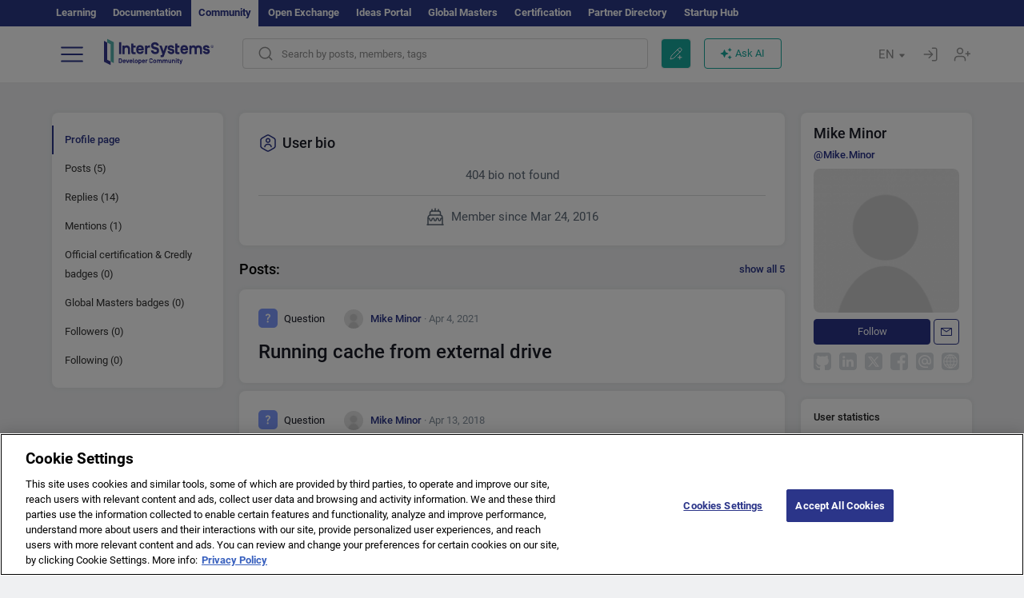

--- FILE ---
content_type: text/html; charset=utf-8
request_url: https://community.intersystems.com/user/mike-minor
body_size: 15934
content:
<!DOCTYPE html>
<html lang="en" dir="ltr" prefix="content: http://purl.org/rss/1.0/modules/content/ dc: http://purl.org/dc/terms/ foaf: http://xmlns.com/foaf/0.1/ og: http://ogp.me/ns# rdfs: http://www.w3.org/2000/01/rdf-schema# sioc: http://rdfs.org/sioc/ns# sioct: http://rdfs.org/sioc/types# skos: http://www.w3.org/2004/02/skos/core# xsd: http://www.w3.org/2001/XMLSchema#">
<head>
  <link rel="profile" href="http://www.w3.org/1999/xhtml/vocab"/>
  <meta name="viewport" content="width=device-width, initial-scale=1.0">
  <!--[if IE]><![endif]-->
<meta http-equiv="Content-Type" content="text/html; charset=utf-8" />
<script charset="UTF-8" src="//cdn.cookielaw.org/consent/a2fffda9-5a56-4639-9e87-c4936c8fc11e/OtAutoBlock.js" async="async" data-cfasync="false"></script>
<script charset="UTF-8" src="//cdn.cookielaw.org/consent/a2fffda9-5a56-4639-9e87-c4936c8fc11e/otSDKStub.js" async="async" data-cfasync="false" data-language="en" data-domain-script="a2fffda9-5a56-4639-9e87-c4936c8fc11e"></script>
<meta about="https://community.intersystems.com/user/mike-minor#me" typeof="foaf:Person" rel="foaf:account" resource="https://community.intersystems.com/user/mike-minor" />
<meta about="https://community.intersystems.com/user/mike-minor" property="foaf:name" content="Mike.Minor" />
<link rel="icon" href="/favicon/android-chrome-192x192.png" type="image/png" sizes="192x192" />
<link rel="icon" href="/favicon/favicon-16x16.png" type="image/png" sizes="16x16" />
<link rel="mask-icon" href="/favicon/safari-pinned-tab.svg" type="image/png" />
<link rel="manifest" href="/favicon/manifest.json" />
<meta name="msapplication-TileColor" content="#ffffff" />
<meta name="msvalidate.01" content="4E0775EB9197D0609B483E81EEE44D3E" />
<meta name="msapplication-TileImage" content="/favicon/mstile-150x150.png" />
<meta name="theme-color" content="#ffffff" />
<meta name="description" content="Mike Minor view profile on InterSystems Developer Community" />
<meta name="generator" content="Drupal 7 (http://drupal.org)" />
<link rel="canonical" href="https://community.intersystems.com/user/mike-minor" />
<link rel="shortlink" href="https://community.intersystems.com/user/23201" />
      <title>Mike Minor view profile on InterSystems Developer Community</title>
  <link type="text/css" rel="stylesheet" href="/sites/default/files/advagg_css/css__9cWqptSUNYq5YedfIwh33VxtugFVWjDdEsblT8GhLKI__quUjyhSfbEukHj8a0hYvzm9VTmPALmSZvA0xfM_Oxzo__1motoMhogn4-LmFTOSQe52-ueFiJ-892YwZHVY35O4I.css" media="all" />
<link type="text/css" rel="stylesheet" href="/sites/default/files/advagg_css/css__LzcsEKcWdIvxJSZLOhmhz9opbdG4k63s6K3gTtDTkzg__IcmWHJxoSuZ6JARsj6qYoUrs7wfqASQoMZKI0_lqnJo__1motoMhogn4-LmFTOSQe52-ueFiJ-892YwZHVY35O4I.css" media="all" />
<link type="text/css" rel="stylesheet" href="/sites/default/files/advagg_css/css__MRgHwIW31RZOLKE55SBpt0eoWED02wq2IXA5fbDWn20___EFRur0IfJ8Xbqu1YooK8afK5HjRuAUUpUqyZ5_0v84__1motoMhogn4-LmFTOSQe52-ueFiJ-892YwZHVY35O4I.css" media="all" />
<link type="text/css" rel="stylesheet" href="/sites/default/files/advagg_css/css__K0h0WEcldVLk6lPXhQJfU0tW1TR4kkWCpz1ke-f9G68__ul6beCMuK3yJyoT5-gIdIualoiSs4-6AF3jrwF_eD8g__1motoMhogn4-LmFTOSQe52-ueFiJ-892YwZHVY35O4I.css" media="all" />
<style>
/* <![CDATA[ */
sites/all/themes/intersys/js/highlight/styles/default.css

/* ]]> */
</style>
<link type="text/css" rel="stylesheet" href="/sites/default/files/advagg_css/css__aTh-YMDtumfiHX7VjP99G_NTB7Y7d2c6cIt82HSJSHE__oHHlZsFQfhClKhjnxz-u6ZAIKyN8lCnmRjDUORqC8SU__1motoMhogn4-LmFTOSQe52-ueFiJ-892YwZHVY35O4I.css" media="all" />
<link type="text/css" rel="stylesheet" href="/sites/default/files/advagg_css/css__1exPct3QAvO_isQr_6mFp1rnHtSBE4nG8RVarNIjRB8__XFEXAV_pHU-HNyhFAPZ0o6ykeNhu5xgUKxIn45XuM6E__1motoMhogn4-LmFTOSQe52-ueFiJ-892YwZHVY35O4I.css" media="all" />
</head>
<body class="navbar-is-fixed-top html not-front not-logged-in two-sidebars page-user page-user- page-user-23201 i18n-en">
<script>
function StyleZoom() {
  const baseWidth = 2000;
  const maxZoom = 1.5;
  let zoom = 1 + Math.log(window.innerWidth / baseWidth) / 2; 
  if (zoom > maxZoom) {
    zoom = maxZoom;
  }
  if (zoom < 1) {
    zoom = 1;
  }
  document.body.style.zoom = zoom;
}

StyleZoom();

window.addEventListener("resize", StyleZoom);
</script>
  <div class="region region-page-top">
    <noscript><iframe src="https://www.googletagmanager.com/ns.html?id=GTM-5MKGKHZ" height="0" width="0" style="display:none;visibility:hidden"></iframe></noscript>  </div>
<div class="page-row page-row-expanded">
        <header id="navbar" role="banner" class="navbar navbar-fixed-top navbar-default">
       <div class="header-exterlan-link"><div class="container-fluid" class="header-exterlan-link-height">
<a href="http://learning.intersystems.com/"  rel="nofollow">Learning</a> <a href="http://docs.intersystems.com/" rel="nofollow">Documentation</a> <span style="">Community</span> <a href="https://openexchange.intersystems.com/" rel="nofollow">Open Exchange</a> <a href="https://ideas.intersystems.com/" rel="nofollow">Ideas Portal</a> <a href="https://globalmasters.intersystems.com/" rel="nofollow">Global Masters</a> <a href="https://www.intersystems.com/support-learning/learning-services/certification-program/" rel="nofollow">Certification</a> <a href="https://partner.intersystems.com" rel="nofollow">Partner Directory</a>  <a href="https://startup.intersystems.com/" rel="nofollow">Startup Hub</a> 
</div></div>
       

        <div class="container-fluid intsys_menu">

          

            <div class="navbar-header">
               <section id="block-intsys-search-intsys-search" class="block block-intsys-search clearfix">

      
  <form class="intsys_search_form_auto" action="https://community.intersystems.com/smartsearch" method="get" id="intsys-search-base-form" accept-charset="UTF-8"><div><div class="container-fluid"><div class="row">
<div class="col-grid-15 col-sm-3"> </div>

<div class="col-grid-15 col-sm-6">
<div class="input-group intsys-search-group">
<div class="form-item form-item-search form-type-textfield form-group"><input class="typehead form-control form-text" type="text" id="edit-search" name="search" value="" size="60" maxlength="128" /></div><div class="input-group-btn">
<button type="button" class="block-intsys-search-close-button"></button>
<button type="submit" class="ico-fastsearch"></button>
</div>
</div>
</div>



<div class="col-grid-15 col-sm-3"> </div>

</div></div></div></form>
</section>
<div class="block-intsys-search-button-mobile mobile-block nologin"></div>
<a href="/node/add/post" id="add-posttop-btn" class="btn-newtop-post-mobile mobile-block" title="New Post"></a>
				
<button type="button" class="navbar-toggle" data-toggle="collapse" data-target=".navbar-collapse"></button>

<div id="navmenuclose"></div><div id="navmenubutton"></div>

<a class="logo navbar-brand pull-left" href="https://community.intersystems.com/">
<img src="/sites/all/themes/intersys/images/intersystems-logo.svg"/>
</a>

            </div>



             
          <div class="navbar-collapse collapse">
<div class="menutitlemob"><span>Developer Community</span><button type="button"  class="navbar-toggle-close" data-toggle="collapse" data-target=".navbar-collapse"></button>
<button data-toggle="modal" data-target="#login-chatgpt-modal" class="ask-dc-ai-btn-menu">Ask DC AI</button>	
</div>

	
<nav role="navigation" class="nologin">
  <div class="region region-navigation">
    <section id="block-tb-megamenu-menu-user-menu-english" class="block block-tb-megamenu clearfix">

      
  <div  class="tb-megamenu tb-megamenu-menu-user-menu-english">
  <ul  class="tb-megamenu-nav nav menu navbar-nav level-0 items-8">
  <li  data-id="9996" data-level="1" data-type="menu_item" data-class="" data-xicon="" data-caption="" data-alignsub="" data-group="0" data-hidewcol="0" data-hidesub="0" class="tb-megamenu-item level-1 mega dropdown">
          <a href="#"  class="dropdown-toggle" highlightingmenu=""">
        
    Posts          <span class="caret"></span>
          </a>
  <div  data-class="" data-width="" class="tb-megamenu-submenu dropdown-menu mega-dropdown-menu nav-child">
  <div class="mega-dropdown-inner">
    <div  class="tb-megamenu-row row">
  <div  data-class="" data-width="12" data-hidewcol="0" id="tb-megamenu-column-1" class="tb-megamenu-column col-sm-12  mega-col-nav">
  <div class="tb-megamenu-column-inner mega-inner clearfix">
        <ul  class="tb-megamenu-subnav mega-nav level-1 items-6">
  <li  data-id="10131" data-level="2" data-type="menu_item" data-class="" data-xicon="" data-caption="" data-alignsub="" data-group="0" data-hidewcol="0" data-hidesub="0" class="tb-megamenu-item level-2 mega">
          <a href="https://community.intersystems.com/tags/intersystems-official" >
        
    InterSystems Official          </a>
  </li>

<li  data-id="10011" data-level="2" data-type="menu_item" data-class="" data-xicon="" data-caption="" data-alignsub="" data-group="0" data-hidewcol="0" data-hidesub="0" class="tb-megamenu-item level-2 mega">
          <a href="https://community.intersystems.com/?filter=articles" >
        
    Articles          </a>
  </li>

<li  data-id="10021" data-level="2" data-type="menu_item" data-class="" data-xicon="" data-caption="" data-alignsub="" data-group="0" data-hidewcol="0" data-hidesub="0" class="tb-megamenu-item level-2 mega">
          <a href="https://community.intersystems.com/?filter=questions" >
        
    Questions          </a>
  </li>

<li  data-id="10016" data-level="2" data-type="menu_item" data-class="" data-xicon="" data-caption="" data-alignsub="" data-group="0" data-hidewcol="0" data-hidesub="0" class="tb-megamenu-item level-2 mega">
          <a href="https://community.intersystems.com/?filter=announcements" >
        
    Announcements          </a>
  </li>

<li  data-id="10146" data-level="2" data-type="menu_item" data-class="" data-xicon="" data-caption="" data-alignsub="" data-group="0" data-hidewcol="0" data-hidesub="0" class="tb-megamenu-item level-2 mega">
          <a href="https://community.intersystems.com/?filter=discussion" >
        
    Discussions          </a>
  </li>

<li  data-id="10176" data-level="2" data-type="menu_item" data-class="" data-xicon="" data-caption="" data-alignsub="" data-group="0" data-hidewcol="0" data-hidesub="0" class="tb-megamenu-item level-2 mega">
          <a href="https://community.intersystems.com/tagsclouds" >
        
    Tags          </a>
  </li>
</ul>
  </div>
</div>
</div>
  </div>
</div>
</li>

<li  data-id="12166" data-level="1" data-type="menu_item" data-class="contest_art_menu" data-xicon="" data-caption="" data-alignsub="" data-group="0" data-hidewcol="0" data-hidesub="0" class="tb-megamenu-item level-1 mega contest_art_menu dropdown">
          <a href="#"  class="dropdown-toggle" highlightingmenu="highlightingmenu1"">
        
    Events          <span class="caret"></span>
          </a>
  <div  data-class="" data-width="" class="tb-megamenu-submenu dropdown-menu mega-dropdown-menu nav-child">
  <div class="mega-dropdown-inner">
    <div  class="tb-megamenu-row row">
  <div  data-class="" data-width="12" data-hidewcol="0" id="tb-megamenu-column-2" class="tb-megamenu-column col-sm-12  mega-col-nav">
  <div class="tb-megamenu-column-inner mega-inner clearfix">
        <ul  class="tb-megamenu-subnav mega-nav level-1 items-4">
  <li  data-id="14361" data-level="2" data-type="menu_item" data-class="contest_art_submenu" data-xicon="" data-caption="" data-alignsub="" data-group="0" data-hidewcol="0" data-hidesub="0" class="tb-megamenu-item level-2 mega contest_art_submenu">
          <a href="https://community.intersystems.com/contests/current"  class="highlightingmenu1">
        
    Tech Article Contest          </a>
  </li>

<li  data-id="14391" data-level="2" data-type="menu_item" data-class="contest_submenu1" data-xicon="" data-caption="" data-alignsub="" data-group="0" data-hidewcol="0" data-hidesub="0" class="tb-megamenu-item level-2 mega contest_submenu1">
          <a href="https://openexchange.intersystems.com/contest/current"  class="highlightingmenu1">
        
    Programming Contest          </a>
  </li>

<li  data-id="11891" data-level="2" data-type="menu_item" data-class="" data-xicon="" data-caption="" data-alignsub="" data-group="0" data-hidewcol="0" data-hidesub="0" class="tb-megamenu-item level-2 mega">
          <a href="https://community.intersystems.com/post/4th-intersystems-ideas-contest"  class="highlightingmenu1">
        
    InterSystems Ideas Contest          </a>
  </li>

<li  data-id="10161" data-level="2" data-type="menu_item" data-class="" data-xicon="" data-caption="" data-alignsub="" data-group="0" data-hidewcol="0" data-hidesub="0" class="tb-megamenu-item level-2 mega">
          <a href="https://community.intersystems.com/events" >
        
    Event Calendar          </a>
  </li>
</ul>
  </div>
</div>
</div>
  </div>
</div>
</li>

<li  data-id="10041" data-level="1" data-type="menu_item" data-class="" data-xicon="" data-caption="" data-alignsub="" data-group="0" data-hidewcol="0" data-hidesub="0" class="tb-megamenu-item level-1 mega dropdown">
          <a href="#"  class="dropdown-toggle" highlightingmenu=""">
        
    Products          <span class="caret"></span>
          </a>
  <div  data-class="" data-width="" class="tb-megamenu-submenu dropdown-menu mega-dropdown-menu nav-child">
  <div class="mega-dropdown-inner">
    <div  class="tb-megamenu-row row">
  <div  data-class="" data-width="12" data-hidewcol="0" id="tb-megamenu-column-3" class="tb-megamenu-column col-sm-12  mega-col-nav">
  <div class="tb-megamenu-column-inner mega-inner clearfix">
        <ul  class="tb-megamenu-subnav mega-nav level-1 items-8">
  <li  data-id="10051" data-level="2" data-type="menu_item" data-class="" data-xicon="" data-caption="" data-alignsub="" data-group="0" data-hidewcol="0" data-hidesub="0" class="tb-megamenu-item level-2 mega">
          <a href="https://community.intersystems.com/tags/intersystems-iris" >
        
    InterSystems IRIS          </a>
  </li>

<li  data-id="10061" data-level="2" data-type="menu_item" data-class="" data-xicon="" data-caption="" data-alignsub="" data-group="0" data-hidewcol="0" data-hidesub="0" class="tb-megamenu-item level-2 mega">
          <a href="https://community.intersystems.com/tags/intersystems-iris-health" >
        
    InterSystems IRIS for Health          </a>
  </li>

<li  data-id="10081" data-level="2" data-type="menu_item" data-class="" data-xicon="" data-caption="" data-alignsub="" data-group="0" data-hidewcol="0" data-hidesub="0" class="tb-megamenu-item level-2 mega">
          <a href="https://community.intersystems.com/tags/healthshare" >
        
    HealthShare          </a>
  </li>

<li  data-id="10136" data-level="2" data-type="menu_item" data-class="" data-xicon="" data-caption="" data-alignsub="" data-group="0" data-hidewcol="0" data-hidesub="0" class="tb-megamenu-item level-2 mega">
          <a href="https://community.intersystems.com/tags/trakcare" >
        
    TrakCare          </a>
  </li>

<li  data-id="10071" data-level="2" data-type="menu_item" data-class="" data-xicon="" data-caption="" data-alignsub="" data-group="0" data-hidewcol="0" data-hidesub="0" class="tb-megamenu-item level-2 mega">
          <a href="https://community.intersystems.com/tags/cach%C3%A9" >
        
    Caché          </a>
  </li>

<li  data-id="10076" data-level="2" data-type="menu_item" data-class="" data-xicon="" data-caption="" data-alignsub="" data-group="0" data-hidewcol="0" data-hidesub="0" class="tb-megamenu-item level-2 mega">
          <a href="https://community.intersystems.com/tags/ensemble" >
        
    Ensemble          </a>
  </li>

<li  data-id="10056" data-level="2" data-type="menu_item" data-class="" data-xicon="" data-caption="" data-alignsub="" data-group="0" data-hidewcol="0" data-hidesub="0" class="tb-megamenu-item level-2 mega">
          <a href="https://community.intersystems.com/tags/intersystems-iris-bi-deepsee" >
        
    InterSystems Analytics (DeepSee)          </a>
  </li>

<li  data-id="10066" data-level="2" data-type="menu_item" data-class="" data-xicon="" data-caption="" data-alignsub="" data-group="0" data-hidewcol="0" data-hidesub="0" class="tb-megamenu-item level-2 mega">
          <a href="https://community.intersystems.com/tags/intersystems-natural-language-processing-nlp-iknow" >
        
    InterSystems Text Analytics (iKnow)          </a>
  </li>
</ul>
  </div>
</div>
</div>
  </div>
</div>
</li>

<li  data-id="10171" data-level="1" data-type="menu_item" data-class="" data-xicon="" data-caption="" data-alignsub="" data-group="0" data-hidewcol="0" data-hidesub="0" class="tb-megamenu-item level-1 mega dropdown">
          <a href="#"  class="dropdown-toggle" highlightingmenu=""">
        
    Jobs          <span class="caret"></span>
          </a>
  <div  data-class="" data-width="" class="tb-megamenu-submenu dropdown-menu mega-dropdown-menu nav-child">
  <div class="mega-dropdown-inner">
    <div  class="tb-megamenu-row row">
  <div  data-class="" data-width="12" data-hidewcol="0" id="tb-megamenu-column-4" class="tb-megamenu-column col-sm-12  mega-col-nav">
  <div class="tb-megamenu-column-inner mega-inner clearfix">
        <ul  class="tb-megamenu-subnav mega-nav level-1 items-2">
  <li  data-id="11476" data-level="2" data-type="menu_item" data-class="" data-xicon="" data-caption="" data-alignsub="" data-group="0" data-hidewcol="0" data-hidesub="0" class="tb-megamenu-item level-2 mega">
          <a href="https://community.intersystems.com/tags/job-opportunity" >
        
    Job Opportunity          </a>
  </li>

<li  data-id="10381" data-level="2" data-type="menu_item" data-class="" data-xicon="" data-caption="" data-alignsub="" data-group="0" data-hidewcol="0" data-hidesub="0" class="tb-megamenu-item level-2 mega">
          <a href="https://community.intersystems.com/tags/job-wanted" >
        
    Job Wanted          </a>
  </li>
</ul>
  </div>
</div>
</div>
  </div>
</div>
</li>

<li  data-id="10181" data-level="1" data-type="menu_item" data-class="" data-xicon="" data-caption="" data-alignsub="" data-group="0" data-hidewcol="0" data-hidesub="0" class="tb-megamenu-item level-1 mega">
          <a href="https://community.intersystems.com/members" >
        
    Members          </a>
  </li>

<li  data-id="10186" data-level="1" data-type="menu_item" data-class="" data-xicon="" data-caption="" data-alignsub="" data-group="0" data-hidewcol="0" data-hidesub="0" class="tb-megamenu-item level-1 mega dropdown">
          <a href="#"  class="dropdown-toggle" highlightingmenu="highlightingmenu1"">
        
    About          <span class="caret"></span>
          </a>
  <div  data-class="" data-width="" class="tb-megamenu-submenu dropdown-menu mega-dropdown-menu nav-child">
  <div class="mega-dropdown-inner">
    <div  class="tb-megamenu-row row">
  <div  data-class="" data-width="12" data-hidewcol="0" id="tb-megamenu-column-5" class="tb-megamenu-column col-sm-12  mega-col-nav">
  <div class="tb-megamenu-column-inner mega-inner clearfix">
        <ul  class="tb-megamenu-subnav mega-nav level-1 items-7">
  <li  data-id="10191" data-level="2" data-type="menu_item" data-class="" data-xicon="" data-caption="" data-alignsub="" data-group="0" data-hidewcol="0" data-hidesub="0" class="tb-megamenu-item level-2 mega">
          <a href="https://community.intersystems.com/about"  class="highlightingmenu1">
        
    About Us          </a>
  </li>

<li  data-id="10196" data-level="2" data-type="menu_item" data-class="" data-xicon="" data-caption="" data-alignsub="" data-group="0" data-hidewcol="0" data-hidesub="0" class="tb-megamenu-item level-2 mega">
          <a href="https://community.intersystems.com/tags/developer-community-faq" >
        
    FAQ          </a>
  </li>

<li  data-id="10201" data-level="2" data-type="menu_item" data-class="" data-xicon="" data-caption="" data-alignsub="" data-group="0" data-hidewcol="0" data-hidesub="0" class="tb-megamenu-item level-2 mega">
          <a href="https://community.intersystems.com/tags/dc-feedback" >
        
    Feedback          </a>
  </li>

<li  data-id="10241" data-level="2" data-type="menu_item" data-class="" data-xicon="" data-caption="" data-alignsub="" data-group="0" data-hidewcol="0" data-hidesub="0" class="tb-megamenu-item level-2 mega">
          <a href="https://github.com/intersystems-community/developer-community/issues"  target="_blank">
        
    Report an Issue          </a>
  </li>

<li  data-id="14781" data-level="2" data-type="menu_item" data-class="" data-xicon="" data-caption="" data-alignsub="" data-group="0" data-hidewcol="0" data-hidesub="0" class="tb-megamenu-item level-2 mega">
          <a href="https://ideas.intersystems.com/ideas" >
        
    Share an Idea          </a>
  </li>

<li  data-id="10111" data-level="2" data-type="menu_item" data-class="" data-xicon="" data-caption="" data-alignsub="" data-group="0" data-hidewcol="0" data-hidesub="0" class="tb-megamenu-item level-2 mega">
          <a href="https://community.intersystems.com/post/intersystems-developer-community-code-conduct" >
        
    Code of Conduct          </a>
  </li>

<li  data-id="10206" data-level="2" data-type="menu_item" data-class="" data-xicon="" data-caption="" data-alignsub="" data-group="0" data-hidewcol="0" data-hidesub="0" class="tb-megamenu-item level-2 mega">
          <a href="https://www.intersystems.com/who-we-are/contact-us/" >
        
    Contact Us          </a>
  </li>
</ul>
  </div>
</div>
</div>
  </div>
</div>
</li>
</ul>
</div>

</section>
  </div>
<a href="https://login.intersystems.com/oauth2/authorize?redirect_uri=https%3A//community.intersystems.com/loginoauth&amp;response_type=code&amp;scope=openid%20profile%20email%20sso_person%20mapped_org&amp;state=https%3A//community.intersystems.com/user/mike-minor&amp;nonce=%7Bnonce%7D&amp;client_id=UQooTI8dIdL11fyD7oDl5BFHBSwwc3JVQzXiyGTLETY&amp;ssoPrompt=create" class="block-personal-form btn-create-intsys nomobile" title="Create an Account"></a><a href="https://login.intersystems.com/oauth2/authorize?redirect_uri=https%3A//community.intersystems.com/loginoauth&amp;response_type=code&amp;scope=openid%20profile%20email%20sso_person%20mapped_org&amp;state=https%3A//community.intersystems.com/user/mike-minor&amp;nonce=%7Bnonce%7D&amp;client_id=UQooTI8dIdL11fyD7oDl5BFHBSwwc3JVQzXiyGTLETY" class="block-personal-form btn-login-intsys nomobile" title="Login"></a><section id="block-locale-language" class="block block-locale clearfix">

        <h2 class="block-title">EN <span class="caret"></span></h2>
    
  <ul class="language-switcher-locale-url"><li class="es first"><a href="https://es.community.intersystems.com/" class="language-link" xml:lang="es" > </a></li>
<li class="pt"><a href="https://pt.community.intersystems.com/" class="language-link" xml:lang="pt" > </a></li>
<li class="ja"><a href="https://jp.community.intersystems.com/" class="language-link" xml:lang="ja" > </a></li>
<li class="zh-hant"><a href="https://cn.community.intersystems.com/" class="language-link" xml:lang="zh-hant" > </a></li>
<li class="fr"><a href="https://fr.community.intersystems.com/" class="language-link" xml:lang="fr" > </a></li>
<li class="en last active"><a href="https://community.intersystems.com/" class="language-link active" xml:lang="en" > </a></li>
</ul>
</section>
<span class="block-intsys-search-area" aria-hidden="true">
<div class="block-intsys-search-button">Search by posts, members, tags</div>
<button class="btn-newtop-post" data-toggle="modal" data-target="#login-post-modal" title="New post"></button><button data-toggle="modal" data-target="#login-chatgpt-modal" class="ask-dc-ai-btn">Ask AI</button>
</span>

   <div class="intsys-navbar-link-show">
<ul class="tb-megamenu-nav nav menu navbar-nav level-0 items-100000 add-link-processed" style="text-align: left;">
<li data-id="720" data-level="1" data-type="menu_item" data-class="" data-xicon="is-icon icon-book" data-caption="" data-alignsub="" data-group="0" data-hidewcol="0" data-hidesub="0" class="tb-megamenu-item level-1 mega dropdown">
<a href="https://login.intersystems.com/oauth2/authorize?redirect_uri=https%3A//community.intersystems.com/loginoauth&amp;response_type=code&amp;scope=openid%20profile%20email%20sso_person%20mapped_org&amp;state=https%3A//community.intersystems.com/user/mike-minor&amp;nonce=%7Bnonce%7D&amp;client_id=UQooTI8dIdL11fyD7oDl5BFHBSwwc3JVQzXiyGTLETY&amp;ssoPrompt=create" class="block-personal-form btn-create-intsys nomobile" title="Create an Account"></a></li><li data-id="720" data-level="1" data-type="menu_item" data-class="" data-xicon="is-icon icon-book" data-caption="" data-alignsub="" data-group="0" data-hidewcol="0" data-hidesub="0" class="tb-megamenu-item level-1 mega dropdown">
<a href="https://login.intersystems.com/oauth2/authorize?redirect_uri=https%3A//community.intersystems.com/loginoauth&amp;response_type=code&amp;scope=openid%20profile%20email%20sso_person%20mapped_org&amp;state=https%3A//community.intersystems.com/user/mike-minor&amp;nonce=%7Bnonce%7D&amp;client_id=UQooTI8dIdL11fyD7oDl5BFHBSwwc3JVQzXiyGTLETY" class="block-personal-form btn-login-intsys nomobile" title="Login"></a></li>
 </ul>
</div>


    <div class="mobile-block language-switcher-url">
<div class="language-switcher-block" onClick="jQuery('.language-switcher-list').toggle();">Language <div class="language-switcher-nowlang">EN<span>|</span><div class="language-switcher-mobico"></div></div></div>
<div class="language-switcher-list">
        <a href="https://es.community.intersystems.com/" class="">ES</a><a href="https://pt.community.intersystems.com/" class="">PT</a><a href="https://jp.community.intersystems.com/" class="">JP</a><a href="https://cn.community.intersystems.com/" class="">CN</a><a href="https://fr.community.intersystems.com/" class="">FR</a><a href="https://community.intersystems.com/" class="active">EN</a>        </div>
    </div>

</nav>

</div>
          
        </div>

    </header>
    <div id="drupalmessages"></div>    <div class="main-container container-fluid">

        <header role="banner" id="page-header">
                  </header>
  

                <div class="row">
              <div class="">
                  <section class="col-sm-12">
                                      </section>
              </div>
          </div>
      
        <div class="row">

                        <aside class="col-grid-15 col-sm-3"
                     role="complementary">
                  <div class="region region-sidebar-first">
    <section id="block-intsys-blocks-intsys-page-users" class="block block-intsys-blocks clearfix">

      
  <section class="block block-block sidebar-greybox contextual-links-region clearfix block-filter-menu userprofile-menu" style="margin-bottom: -7px;"><ul class="submenu-links"><li class="actives"><a  href="/user/23201" class="active linefilter">Profile page</a></li><li class=""><a  href="/user/23201/posts" class="linefilter">Posts (5)</a></li><li class=""><a  href="/user/23201/comments" class="linefilter">Replies (14)</a></li><li class=""><a  href="/user/23201/mentions" class="linefilter">Mentions (1)</a></li><li class=""><a  href="/user/23201/certificates" class="linefilter">Official certification & Credly badges (0)</a></li><li class=""><a  href="/user/23201/badges" class="linefilter">Global Masters badges (0)</a></li><li class=""><a  href="/user/23201/followers" class="linefilter">Followers (0)</a></li><li class=""><a  href="/user/23201/following" class="linefilter">Following (0)</a></li></ul></section>
</section>
  </div>
              </aside>  <!-- /#sidebar-first -->
          
            <section class="col-grid-15 col-sm-6" >
             <div class="subsection">
       <div class="row top-content">


                       
            <div class="container-fluid">
              

            </div>
        </div>




                                                          <div class="region region-content">
    <section id="block-system-main" class="block block-system clearfix">

      
  <div class="userprofile"><div class="views-row views-row-odd foll-block" id="user-bio">
<div class="logo-bio"><div class="logo-ico">User bio</div><div class="logo-sert"></div></div>
<div class="text-bio"><div class="not-bio">404 bio not found</div></div>
<div class="date-bio"><div class="bio-since">Member since Mar 24, 2016</div></div>
</div><div class="flex-between margin-bottom-15 margin-top-20"><div class="u-title">Posts:</div><div class="u-count"><a href="/user/23201/posts">show all 5</a></div></div>
<div class="views-row views-row-odd margin-bottom-10" id="user-teaser-node-492391">

<article id="post-492391" class="node node-post node-userteasernopin clearfix"  about="https://community.intersystems.com/post/running-cache-external-drive" typeof="sioc:Item foaf:Document">
    <div class="row">
        <div class="col-sm-12 col-xs-12">
            <div>
            
<div>
<span class="top-teaser"><span class="teaser-node-icon questiona-node-icon"></span> <span class="name-teaser ">Question</span>  
<span class="user-teaser>">
  <div class="user-picture">
    <span class="img_teaser  " style="background-image:url(https://community.intersystems.com/sites/default/files/styles/thumbnail/public/pictures/picture-default.jpg?itok=pzJu1a6l);"></span>  </div>
<span property="dc:date dc:created" content="2021-04-04T11:35:42-04:00" datatype="xsd:dateTime" rel="sioc:has_creator"> <span itemprop="author" itemscope itemtype="http://schema.org/Person"><a href="https://community.intersystems.com/user/mike-minor" title="" class="username active" xml:lang="" about="https://community.intersystems.com/user/mike-minor" typeof="sioc:UserAccount" property="foaf:name" datatype="">Mike Minor</a></span> <small itemprop="dateCreated" datetime="2021-04-04T11:35:42-04:00"> &#183; Apr 4, 2021</small></span> 
 
</span>
</span>
</div>

<a class="title-teaser margin-bottom-0" href="https://community.intersystems.com/post/running-cache-external-drive">Running cache from external drive</a>

</div>




       
          
          
        </div>

    </div>
</article>
</div>
<div class="views-row views-row-odd margin-bottom-10" id="user-teaser-node-446876">

<article id="post-446876" class="node node-post node-userteasernopin clearfix"  about="https://community.intersystems.com/post/cache-sql-insert-external-database" typeof="sioc:Item foaf:Document">
    <div class="row">
        <div class="col-sm-12 col-xs-12">
            <div>
            
<div>
<span class="top-teaser"><span class="teaser-node-icon questiona-node-icon"></span> <span class="name-teaser ">Question</span>  
<span class="user-teaser>">
  <div class="user-picture">
    <span class="img_teaser  " style="background-image:url(https://community.intersystems.com/sites/default/files/styles/thumbnail/public/pictures/picture-default.jpg?itok=pzJu1a6l);"></span>  </div>
<span property="dc:date dc:created" content="2018-04-13T13:40:57-04:00" datatype="xsd:dateTime" rel="sioc:has_creator"> <span itemprop="author" itemscope itemtype="http://schema.org/Person"><a href="https://community.intersystems.com/user/mike-minor" title="" class="username active" xml:lang="" about="https://community.intersystems.com/user/mike-minor" typeof="sioc:UserAccount" property="foaf:name" datatype="">Mike Minor</a></span> <small itemprop="dateCreated" datetime="2018-04-13T13:40:57-04:00"> &#183; Apr 13, 2018</small></span> 
 
</span>
</span>
</div>

<a class="title-teaser margin-bottom-0" href="https://community.intersystems.com/post/cache-sql-insert-external-database">cache sql insert into external database</a>

</div>




       
          
          
        </div>

    </div>
</article>
</div>
<div class="views-row views-row-odd margin-bottom-10" id="user-teaser-node-446661">

<article id="post-446661" class="node node-post node-userteasernopin clearfix"  about="https://community.intersystems.com/post/sql-insert-cache" typeof="sioc:Item foaf:Document">
    <div class="row">
        <div class="col-sm-12 col-xs-12">
            <div>
            
<div>
<span class="top-teaser"><span class="teaser-node-icon questiona-node-icon"></span> <span class="name-teaser ">Question</span>  
<span class="user-teaser>">
  <div class="user-picture">
    <span class="img_teaser  " style="background-image:url(https://community.intersystems.com/sites/default/files/styles/thumbnail/public/pictures/picture-default.jpg?itok=pzJu1a6l);"></span>  </div>
<span property="dc:date dc:created" content="2018-04-06T20:58:28-04:00" datatype="xsd:dateTime" rel="sioc:has_creator"> <span itemprop="author" itemscope itemtype="http://schema.org/Person"><a href="https://community.intersystems.com/user/mike-minor" title="" class="username active" xml:lang="" about="https://community.intersystems.com/user/mike-minor" typeof="sioc:UserAccount" property="foaf:name" datatype="">Mike Minor</a></span> <small itemprop="dateCreated" datetime="2018-04-06T20:58:28-04:00"> &#183; Apr 6, 2018</small></span> 
 
</span>
</span>
</div>

<a class="title-teaser margin-bottom-0" href="https://community.intersystems.com/post/sql-insert-cache">sql insert from cache</a>

</div>




       
          
          
        </div>

    </div>
</article>
</div><div class="flex-between margin-bottom-15 margin-top-20"><div class="u-title">Replies:</div><div class="u-count"><a href="/user/23201/comments">show all 14</a></div></div>
<article class="comment comment-by-node-author padding-top-lg"  data-article-id="49531"   pid="49516" cid="49531"  itemprop="suggestedAnswer" itemscope itemtype="http://schema.org/Answer">
<div class=" panel  panel-default margin-bottom-none  " data-share="#comment-49531" id="comment-49531" >
<div class="content-header">
 <ul class="list-inline text-right pull-right comment-moder-action"><a href="https://community.intersystems.com/post/cache-sql-insert-external-database#comment-49531" class="gotopost">go to post</a></ul>           

<div class="display-inline-block">
<span class="default-submitted" upid="49516-49531">
  <div class="user-picture">
    <span class="img_teaser  " style="background-image:url(https://community.intersystems.com/sites/default/files/styles/thumbnail/public/pictures/picture-default.jpg?itok=pzJu1a6l);"></span>  </div>
 <span property="dc:date dc:created" content="2018-05-09T12:04:44-04:00" datatype="xsd:dateTime" rel="sioc:has_creator"><span  itemscope itemtype="http://schema.org/Person"><a href="https://community.intersystems.com/user/mike-minor" title="" class="username active" xml:lang="" about="https://community.intersystems.com/user/mike-minor" typeof="sioc:UserAccount" property="foaf:name" datatype="">Mike Minor</a></span><small itemprop="dateCreated" datetime="2018-05-09T12:04:44-04:00">&nbsp;· May 9, 2018</small></span></span>
</div>
</div>
<div class="content-body postclass " itemprop="text">
<span rel="sioc:reply_of" resource="https://community.intersystems.com/post/cache-sql-insert-external-database" class="rdf-meta element-hidden"></span><span rel="sioc:reply_of" resource="https://community.intersystems.com/comment/49516#comment-49516" class="rdf-meta element-hidden"></span><div class="field field-name-comment-body field-type-text-long field-label-hidden"><div class="field-items"><div class="field-item even" property="content:encoded"><!DOCTYPE html PUBLIC "-//W3C//DTD HTML 4.0 Transitional//EN" "http://www.w3.org/TR/REC-html40/loose.dtd">
<html><body><p>Robert,</p><p>where did you add</p><p><strong><font color="#000080">Property&nbsp;</font><font color="#000000">null </font><font color="#000080">As&nbsp;</font><font color="#000080">%Integer</font><font color="#000000">;</font></strong></p><p><strong><font color="#000000">&nbsp;</font></strong><font color="#000000">I added it as shown below, but it still won't compile</font></p><p><font color="#000080">Class&nbsp;</font><font color="#000080">WINSURGEDMP.WINSURGERESULTFACT&nbsp;</font><font color="#000080">Extends&nbsp;</font><font color="#000080">%Library.Persistent&nbsp;</font><font color="#000000">[ </font><font color="#000080">ClassType&nbsp;</font><font color="#000000">= persistent, </font><font color="#000080">Not&nbsp;</font><font color="#000080">ProcedureBlock</font><font color="#000000">, </font><font color="#000080">SqlRowIdPrivate</font><font color="#000000">, </font><font color="#000080">SqlTableName&nbsp;</font><font color="#000000">= </font><font color="#008000">WINSURGE_RESULT_FACT</font><font color="#000000">, </font><font color="#000080">StorageStrategy&nbsp;</font><font color="#000000">= GSQLStorage ]</font><br><font color="#000000">{</font><br><br><font color="#000080">Parameter&nbsp;</font><font color="#000000">CONNECTION = </font><font color="#800080">"canreg,NOCREATE"</font><font color="#000000">;</font><br><br><font color="#000080">Parameter&nbsp;</font><font color="#000000">EXTDBNAME = </font><font color="#800080">"Oracle"</font><font color="#000000">;</font><br><br><font color="#000080">Parameter&nbsp;</font><font color="#000000">EXTERNALTABLENAME = </font><font color="#800080">"WINSURGE_DMP.WINSURGE_RESULT_FACT"</font><font color="#000000">;</font><br><br><strong><font color="#000080">Property&nbsp;</font><font color="#000000">null </font><font color="#000080">As&nbsp;</font><font color="#000080">%Integer</font><font color="#000000">;</font></strong><br><br><font color="#000080">Property&nbsp;</font><font color="#000000">ACCCREATEDDATE </font><font color="#000080">As&nbsp;</font><font color="#000080">%TimeStamp</font><font color="#000000">(</font><font color="#000080">EXTERNALSQLNAME&nbsp;</font><font color="#000000">= </font><font color="#800080">"ACC_CREATED_DATE"</font><font color="#000000">, </font><font color="#000080">EXTERNALSQLTYPE&nbsp;</font><font color="#000000">= </font><font color="#000080">93</font><font color="#000000">) [ </font><font color="#000080">SqlColumnNumber&nbsp;</font><font color="#000000">= 39, </font><font color="#000080">SqlFieldName&nbsp;</font><font color="#000000">= </font><font color="#008000">ACC_CREATED_DATE&nbsp;</font><font color="#000000">];</font><br><br>&nbsp;</p></body></html>
</div></div></div></div>
<div class="content-footer hidden">
<div class="pull-left comments-actions">
<div class="vote-block comment-actions">
<span  class="vote-block"><a data-toggle = "modal" data-target="#login-rating-modal" href="javascript:void(0)" ><span class="vote"><span title="Like" class="vote_up"></span></span><span class="vote-sum " itemprop="upvoteCount">0</span></a></span><span class="bookmarks_teaser">               
 <span class="bookmarks_teaser_comment"><span class="teaser-small-icon bookmarks-icon" title="Bookmarks"></span>0</span></span> 
<span class="copylink_teaser"> 
<span data-toggle="tooltip" data-placement="top" title="Copy link to comment" data-clipboard-text="https://community.intersystems.com/post/cache-sql-insert-external-database#comment-49531"  rel="nofollow" class="link-clipboard copy-link-comment"></span><a itemprop="url" href="https://community.intersystems.com/post/cache-sql-insert-external-database#comment-49531" style="display: none;">https://community.intersystems.com/post/cache-sql-insert-external-database#comment-49531</a>
</span>
 
</div>
</div>
<div class="text-right">
<div class="btn-group btn-group-sm" role="group">       
</div>
        <div class="btn-group btn-group-sm" role="group"  >	
<button class="btn btn-default btn-comment-form" data-toggle="modal" data-target="#login-comment-modal" title="Reply"></button>

            </div>
           
        </div>
    
    </div>
    
</article>

<article class="comment comment-by-node-author padding-top-lg"  data-article-id="49511"   pid="49431" cid="49511"  itemprop="suggestedAnswer" itemscope itemtype="http://schema.org/Answer">
<div class=" panel  panel-default margin-bottom-none  " data-share="#comment-49511" id="comment-49511" >
<div class="content-header">
 <ul class="list-inline text-right pull-right comment-moder-action"><a href="https://community.intersystems.com/post/cache-sql-insert-external-database#comment-49511" class="gotopost">go to post</a></ul>           

<div class="display-inline-block">
<span class="default-submitted" upid="49431-49511">
  <div class="user-picture">
    <span class="img_teaser  " style="background-image:url(https://community.intersystems.com/sites/default/files/styles/thumbnail/public/pictures/picture-default.jpg?itok=pzJu1a6l);"></span>  </div>
 <span property="dc:date dc:created" content="2018-05-09T09:37:29-04:00" datatype="xsd:dateTime" rel="sioc:has_creator"><span  itemscope itemtype="http://schema.org/Person"><a href="https://community.intersystems.com/user/mike-minor" title="" class="username active" xml:lang="" about="https://community.intersystems.com/user/mike-minor" typeof="sioc:UserAccount" property="foaf:name" datatype="">Mike Minor</a></span><small itemprop="dateCreated" datetime="2018-05-09T09:37:29-04:00">&nbsp;· May 9, 2018</small></span></span>
</div>
</div>
<div class="content-body postclass " itemprop="text">
<span rel="sioc:reply_of" resource="https://community.intersystems.com/post/cache-sql-insert-external-database" class="rdf-meta element-hidden"></span><span rel="sioc:reply_of" resource="https://community.intersystems.com/comment/49431#comment-49431" class="rdf-meta element-hidden"></span><div class="field field-name-comment-body field-type-text-long field-label-hidden"><div class="field-items"><div class="field-item even" property="content:encoded"><!DOCTYPE html PUBLIC "-//W3C//DTD HTML 4.0 Transitional//EN" "http://www.w3.org/TR/REC-html40/loose.dtd">
<html><body><p>I fund the class that was created. It has part of what you say is needed but I don't see this part</p><p>{<br><strong><font color="#000080">///&nbsp;</font><font color="#000080">Specifies details for the SQL Gateway Connection that this class uses</font><br><font color="#000080">Parameter&nbsp;</font><font color="#000000">CONNECTION = </font><font color="#800080">"</font></strong><font color="#800080">. . . . . .&nbsp;</font><strong><font color="#800080">,NOCREATE"</font></strong><font color="#000000"><strong>;</strong></font><br>.......</p><p><basefont name="Courier New"><strong><font color="#000080">Storage&nbsp;</font><font color="#000000">GSQLStorage</font></strong><br><strong><font color="#000000">{</font><br><font color="#000000">&lt;StreamLocation&gt;^</font></strong><font color="#000000">####</font><strong><font color="#000000">S&lt;/StreamLocation&gt;</font><br><font color="#000000">&lt;Type&gt;%CacheSQLStorage&lt;/Type&gt;</font><br><font color="#000000">}</font></strong></p><p><font color="#000000">can I edit the class and insert that? If so, where should it go? Here is the complete class</font></p><p><font color="#000080">Class&nbsp;</font><font color="#000080">WINSURGEDMP.WINSURGERESULTFACT&nbsp;</font><font color="#000080">Extends&nbsp;</font><font color="#000080">%Library.Persistent&nbsp;</font><font color="#000000">[ </font><font color="#000080">ClassType&nbsp;</font><font color="#000000">= persistent, </font><font color="#000080">Not&nbsp;</font><font color="#000080">ProcedureBlock</font><font color="#000000">, </font><font color="#000080">SqlRowIdPrivate</font><font color="#000000">, </font><font color="#000080">SqlTableName&nbsp;</font><font color="#000000">= </font><font color="#008000">WINSURGE_RESULT_FACT</font><font color="#000000">, </font><font color="#000080">StorageStrategy&nbsp;</font><font color="#000000">= GSQLStorage ]</font><br><font color="#000000">{</font><br><br><font color="#000080">Parameter&nbsp;</font><font color="#000000">CONNECTION = </font><font color="#800080">"canreg,NOCREATE"</font><font color="#000000">;</font><br><br><font color="#000080">Parameter&nbsp;</font><font color="#000000">EXTDBNAME = </font><font color="#800080">"Oracle"</font><font color="#000000">;</font><br><br><font color="#000080">Parameter&nbsp;</font><font color="#000000">EXTERNALTABLENAME = </font><font color="#800080">"WINSURGE_DMP.WINSURGE_RESULT_FACT"</font><font color="#000000">;</font><br><br><font color="#000080">Property&nbsp;</font><font color="#000000">ACCCREATEDDATE </font><font color="#000080">As&nbsp;</font><font color="#000080">%TimeStamp</font><font color="#000000">(</font><font color="#000080">EXTERNALSQLNAME&nbsp;</font><font color="#000000">= </font><font color="#800080">"ACC_CREATED_DATE"</font><font color="#000000">, </font><font color="#000080">EXTERNALSQLTYPE&nbsp;</font><font color="#000000">= </font><font color="#000080">93</font><font color="#000000">) [ </font><font color="#000080">SqlColumnNumber&nbsp;</font><font color="#000000">= 39, </font><font color="#000080">SqlFieldName&nbsp;</font><font color="#000000">= </font><font color="#008000">ACC_CREATED_DATE&nbsp;</font><font color="#000000">];</font><br><br><font color="#000080">Property&nbsp;</font><font color="#000000">ACCESSION </font><font color="#000080">As&nbsp;</font><font color="#000080">%String</font><font color="#000000">(</font><font color="#000080">EXTERNALSQLNAME&nbsp;</font><font color="#000000">= </font><font color="#800080">"ACCESSION"</font><font color="#000000">, </font><font color="#000080">EXTERNALSQLTYPE&nbsp;</font><font color="#000000">= </font><font color="#000080">12</font><font color="#000000">, </font><font color="#000080">MAXLEN&nbsp;</font><font color="#000000">= </font><font color="#000080">100</font><font color="#000000">) [ </font><font color="#000080">SqlColumnNumber&nbsp;</font><font color="#000000">= 19, </font><font color="#000080">SqlFieldName&nbsp;</font><font color="#000000">= </font><font color="#008000">ACCESSION&nbsp;</font><font color="#000000">];</font><br><br><font color="#000080">Property&nbsp;</font><font color="#000000">ACCPTNTDOB </font><font color="#000080">As&nbsp;</font><font color="#000080">%TimeStamp</font><font color="#000000">(</font><font color="#000080">EXTERNALSQLNAME&nbsp;</font><font color="#000000">= </font><font color="#800080">"ACC_PTNT_DOB"</font><font color="#000000">, </font><font color="#000080">EXTERNALSQLTYPE&nbsp;</font><font color="#000000">= </font><font color="#000080">93</font><font color="#000000">) [ </font><font color="#000080">SqlColumnNumber&nbsp;</font><font color="#000000">= 32, </font><font color="#000080">SqlFieldName&nbsp;</font><font color="#000000">= </font><font color="#008000">ACC_PTNT_DOB&nbsp;</font><font color="#000000">];</font><br><br><font color="#000080">Property&nbsp;</font><font color="#000000">AMENDMENTNOTES </font><font color="#000080">As&nbsp;</font><font color="#000080">%Stream.GlobalCharacter</font><font color="#000000">(</font><font color="#000080">CLASSNAME&nbsp;</font><font color="#000000">= </font><font color="#000080">2</font><font color="#000000">, </font><font color="#000080">EXTERNALSQLNAME&nbsp;</font><font color="#000000">= </font><font color="#800080">"AMENDMENT_NOTES"</font><font color="#000000">, </font><font color="#000080">EXTERNALSQLTYPE&nbsp;</font><font color="#000000">= </font><font color="#000080">-1</font><font color="#000000">) [ </font><font color="#000080">SqlColumnNumber&nbsp;</font><font color="#000000">= 44, </font><font color="#000080">SqlFieldName&nbsp;</font><font color="#000000">= </font><font color="#008000">AMENDMENT_NOTES&nbsp;</font><font color="#000000">];</font><br><br><font color="#000080">Property&nbsp;</font><font color="#000000">BILLINGID </font><font color="#000080">As&nbsp;</font><font color="#000080">%String</font><font color="#000000">(</font><font color="#000080">EXTERNALSQLNAME&nbsp;</font><font color="#000000">= </font><font color="#800080">"BILLING_ID"</font><font color="#000000">, </font><font color="#000080">EXTERNALSQLTYPE&nbsp;</font><font color="#000000">= </font><font color="#000080">12</font><font color="#000000">, </font><font color="#000080">MAXLEN&nbsp;</font><font color="#000000">= </font><font color="#000080">400</font><font color="#000000">) [ </font><font color="#000080">SqlColumnNumber&nbsp;</font><font color="#000000">= 56, </font><font color="#000080">SqlFieldName&nbsp;</font><font color="#000000">= </font><font color="#008000">BILLING_ID&nbsp;</font><font color="#000000">];</font><br><br><font color="#000080">Property&nbsp;</font><font color="#000000">BLACKBARNAME </font><font color="#000080">As&nbsp;</font><font color="#000080">%String</font><font color="#000000">(</font><font color="#000080">EXTERNALSQLNAME&nbsp;</font><font color="#000000">= </font><font color="#800080">"BLACKBAR_NAME"</font><font color="#000000">, </font><font color="#000080">EXTERNALSQLTYPE&nbsp;</font><font color="#000000">= </font><font color="#000080">12</font><font color="#000000">, </font><font color="#000080">MAXLEN&nbsp;</font><font color="#000000">= </font><font color="#000080">400</font><font color="#000000">) [ </font><font color="#000080">SqlColumnNumber&nbsp;</font><font color="#000000">= 59, </font><font color="#000080">SqlFieldName&nbsp;</font><font color="#000000">= </font><font color="#008000">BLACKBAR_NAME&nbsp;</font><font color="#000000">];</font><br><br><font color="#000080">Property&nbsp;</font><font color="#000000">BLACKBARRELEASEDATE </font><font color="#000080">As&nbsp;</font><font color="#000080">%TimeStamp</font><font color="#000000">(</font><font color="#000080">EXTERNALSQLNAME&nbsp;</font><font color="#000000">= </font><font color="#800080">"BLACKBAR_RELEASE_DATE"</font><font color="#000000">, </font><font color="#000080">EXTERNALSQLTYPE&nbsp;</font><font color="#000000">= </font><font color="#000080">93</font><font color="#000000">) [ </font><font color="#000080">SqlColumnNumber&nbsp;</font><font color="#000000">= 43, </font><font color="#000080">SqlFieldName&nbsp;</font><font color="#000000">= </font><font color="#008000">BLACKBAR_RELEASE_DATE&nbsp;</font><font color="#000000">];</font><br><br><font color="#000080">Property&nbsp;</font><font color="#000000">CANCERINDICATOR </font><font color="#000080">As&nbsp;</font><font color="#000080">%String</font><font color="#000000">(</font><font color="#000080">EXTERNALSQLNAME&nbsp;</font><font color="#000000">= </font><font color="#800080">"CANCER_INDICATOR"</font><font color="#000000">, </font><font color="#000080">EXTERNALSQLTYPE&nbsp;</font><font color="#000000">= </font><font color="#000080">12</font><font color="#000000">, </font><font color="#000080">MAXLEN&nbsp;</font><font color="#000000">= </font><font color="#000080">1</font><font color="#000000">) [ </font><font color="#000080">SqlColumnNumber&nbsp;</font><font color="#000000">= 54, </font><font color="#000080">SqlFieldName&nbsp;</font><font color="#000000">= </font><font color="#008000">CANCER_INDICATOR&nbsp;</font><font color="#000000">];</font><br><br><font color="#000080">Property&nbsp;</font><font color="#000000">CASECOMMENTS </font><font color="#000080">As&nbsp;</font><font color="#000080">%Stream.GlobalCharacter</font><font color="#000000">(</font><font color="#000080">CLASSNAME&nbsp;</font><font color="#000000">= </font><font color="#000080">2</font><font color="#000000">, </font><font color="#000080">EXTERNALSQLNAME&nbsp;</font><font color="#000000">= </font><font color="#800080">"CASE_COMMENTS"</font><font color="#000000">, </font><font color="#000080">EXTERNALSQLTYPE&nbsp;</font><font color="#000000">= </font><font color="#000080">-1</font><font color="#000000">) [ </font><font color="#000080">SqlColumnNumber&nbsp;</font><font color="#000000">= 48, </font><font color="#000080">SqlFieldName&nbsp;</font><font color="#000000">= </font><font color="#008000">CASE_COMMENTS&nbsp;</font><font color="#000000">];</font><br><br><font color="#000080">Property&nbsp;</font><font color="#000000">CLIA </font><font color="#000080">As&nbsp;</font><font color="#000080">%String</font><font color="#000000">(</font><font color="#000080">EXTERNALSQLNAME&nbsp;</font><font color="#000000">= </font><font color="#800080">"CLIA"</font><font color="#000000">, </font><font color="#000080">EXTERNALSQLTYPE&nbsp;</font><font color="#000000">= </font><font color="#000080">12</font><font color="#000000">, </font><font color="#000080">MAXLEN&nbsp;</font><font color="#000000">= </font><font color="#000080">1000</font><font color="#000000">) [ </font><font color="#000080">SqlColumnNumber&nbsp;</font><font color="#000000">= 2, </font><font color="#000080">SqlFieldName&nbsp;</font><font color="#000000">= </font><font color="#008000">CLIA&nbsp;</font><font color="#000000">];</font><br><br><font color="#000080">Property&nbsp;</font><font color="#000000">CLINICALHISTORY </font><font color="#000080">As&nbsp;</font><font color="#000080">%Stream.GlobalCharacter</font><font color="#000000">(</font><font color="#000080">CLASSNAME&nbsp;</font><font color="#000000">= </font><font color="#000080">2</font><font color="#000000">, </font><font color="#000080">EXTERNALSQLNAME&nbsp;</font><font color="#000000">= </font><font color="#800080">"CLINICAL_HISTORY"</font><font color="#000000">, </font><font color="#000080">EXTERNALSQLTYPE&nbsp;</font><font color="#000000">= </font><font color="#000080">-1</font><font color="#000000">) [ </font><font color="#000080">SqlColumnNumber&nbsp;</font><font color="#000000">= 40, </font><font color="#000080">SqlFieldName&nbsp;</font><font color="#000000">= </font><font color="#008000">CLINICAL_HISTORY&nbsp;</font><font color="#000000">];</font><br><br><font color="#000080">Property&nbsp;</font><font color="#000000">CLINICALICD </font><font color="#000080">As&nbsp;</font><font color="#000080">%String</font><font color="#000000">(</font><font color="#000080">EXTERNALSQLNAME&nbsp;</font><font color="#000000">= </font><font color="#800080">"CLINICAL_ICD"</font><font color="#000000">, </font><font color="#000080">EXTERNALSQLTYPE&nbsp;</font><font color="#000000">= </font><font color="#000080">12</font><font color="#000000">, </font><font color="#000080">MAXLEN&nbsp;</font><font color="#000000">= </font><font color="#000080">4000</font><font color="#000000">) [ </font><font color="#000080">SqlColumnNumber&nbsp;</font><font color="#000000">= 52, </font><font color="#000080">SqlFieldName&nbsp;</font><font color="#000000">= </font><font color="#008000">CLINICAL_ICD&nbsp;</font><font color="#000000">];</font><br><br><font color="#000080">Property&nbsp;</font><font color="#000000">CLINICALINFO </font><font color="#000080">As&nbsp;</font><font color="#000080">%Stream.GlobalCharacter</font><font color="#000000">(</font><font color="#000080">CLASSNAME&nbsp;</font><font color="#000000">= </font><font color="#000080">2</font><font color="#000000">, </font><font color="#000080">EXTERNALSQLNAME&nbsp;</font><font color="#000000">= </font><font color="#800080">"CLINICAL_INFO"</font><font color="#000000">, </font><font color="#000080">EXTERNALSQLTYPE&nbsp;</font><font color="#000000">= </font><font color="#000080">-1</font><font color="#000000">) [ </font><font color="#000080">SqlColumnNumber&nbsp;</font><font color="#000000">= 41, </font><font color="#000080">SqlFieldName&nbsp;</font><font color="#000000">= </font><font color="#008000">CLINICAL_INFO&nbsp;</font><font color="#000000">];</font><br><br><font color="#000080">Property&nbsp;</font><font color="#000000">CREATEDDATE </font><font color="#000080">As&nbsp;</font><font color="#000080">%TimeStamp</font><font color="#000000">(</font><font color="#000080">EXTERNALSQLNAME&nbsp;</font><font color="#000000">= </font><font color="#800080">"CREATED_DATE"</font><font color="#000000">, </font><font color="#000080">EXTERNALSQLTYPE&nbsp;</font><font color="#000000">= </font><font color="#000080">93</font><font color="#000000">) [ </font><font color="#000080">SqlColumnNumber&nbsp;</font><font color="#000000">= 55, </font><font color="#000080">SqlFieldName&nbsp;</font><font color="#000000">= </font><font color="#008000">CREATED_DATE&nbsp;</font><font color="#000000">];</font><br><br><font color="#000080">Property&nbsp;</font><font color="#000000">DIAGNOSTICICD </font><font color="#000080">As&nbsp;</font><font color="#000080">%String</font><font color="#000000">(</font><font color="#000080">EXTERNALSQLNAME&nbsp;</font><font color="#000000">= </font><font color="#800080">"DIAGNOSTIC_ICD"</font><font color="#000000">, </font><font color="#000080">EXTERNALSQLTYPE&nbsp;</font><font color="#000000">= </font><font color="#000080">12</font><font color="#000000">, </font><font color="#000080">MAXLEN&nbsp;</font><font color="#000000">= </font><font color="#000080">4000</font><font color="#000000">) [ </font><font color="#000080">SqlColumnNumber&nbsp;</font><font color="#000000">= 53, </font><font color="#000080">SqlFieldName&nbsp;</font><font color="#000000">= </font><font color="#008000">DIAGNOSTIC_ICD&nbsp;</font><font color="#000000">];</font><br><br><font color="#000080">Property&nbsp;</font><font color="#000000">FINALDIAGNOSIS </font><font color="#000080">As&nbsp;</font><font color="#000080">%Stream.GlobalCharacter</font><font color="#000000">(</font><font color="#000080">CLASSNAME&nbsp;</font><font color="#000000">= </font><font color="#000080">2</font><font color="#000000">, </font><font color="#000080">EXTERNALSQLNAME&nbsp;</font><font color="#000000">= </font><font color="#800080">"FINAL_DIAGNOSIS"</font><font color="#000000">, </font><font color="#000080">EXTERNALSQLTYPE&nbsp;</font><font color="#000000">= </font><font color="#000080">-1</font><font color="#000000">) [ </font><font color="#000080">SqlColumnNumber&nbsp;</font><font color="#000000">= 47, </font><font color="#000080">SqlFieldName&nbsp;</font><font color="#000000">= </font><font color="#008000">FINAL_DIAGNOSIS&nbsp;</font><font color="#000000">];</font><br><br><font color="#000080">Property&nbsp;</font><font color="#000000">GROSSPATHOLOGY </font><font color="#000080">As&nbsp;</font><font color="#000080">%Stream.GlobalCharacter</font><font color="#000000">(</font><font color="#000080">CLASSNAME&nbsp;</font><font color="#000000">= </font><font color="#000080">2</font><font color="#000000">, </font><font color="#000080">EXTERNALSQLNAME&nbsp;</font><font color="#000000">= </font><font color="#800080">"GROSS_PATHOLOGY"</font><font color="#000000">, </font><font color="#000080">EXTERNALSQLTYPE&nbsp;</font><font color="#000000">= </font><font color="#000080">-1</font><font color="#000000">) [ </font><font color="#000080">SqlColumnNumber&nbsp;</font><font color="#000000">= 45, </font><font color="#000080">SqlFieldName&nbsp;</font><font color="#000000">= </font><font color="#008000">GROSS_PATHOLOGY&nbsp;</font><font color="#000000">];</font><br><br><font color="#000080">Property&nbsp;</font><font color="#000000">LAB </font><font color="#000080">As&nbsp;</font><font color="#000080">%String</font><font color="#000000">(</font><font color="#000080">EXTERNALSQLNAME&nbsp;</font><font color="#000000">= </font><font color="#800080">"LAB"</font><font color="#000000">, </font><font color="#000080">EXTERNALSQLTYPE&nbsp;</font><font color="#000000">= </font><font color="#000080">12</font><font color="#000000">, </font><font color="#000080">MAXLEN&nbsp;</font><font color="#000000">= </font><font color="#000080">1000</font><font color="#000000">) [ </font><font color="#000080">SqlColumnNumber&nbsp;</font><font color="#000000">= 3, </font><font color="#000080">SqlFieldName&nbsp;</font><font color="#000000">= </font><font color="#008000">LAB&nbsp;</font><font color="#000000">];</font><br><br><font color="#000080">Property&nbsp;</font><font color="#000000">LOINCCODE </font><font color="#000080">As&nbsp;</font><font color="#000080">%String</font><font color="#000000">(</font><font color="#000080">EXTERNALSQLNAME&nbsp;</font><font color="#000000">= </font><font color="#800080">"LOINC_CODE"</font><font color="#000000">, </font><font color="#000080">EXTERNALSQLTYPE&nbsp;</font><font color="#000000">= </font><font color="#000080">12</font><font color="#000000">, </font><font color="#000080">MAXLEN&nbsp;</font><font color="#000000">= </font><font color="#000080">1000</font><font color="#000000">) [ </font><font color="#000080">SqlColumnNumber&nbsp;</font><font color="#000000">= 51, </font><font color="#000080">SqlFieldName&nbsp;</font><font color="#000000">= </font><font color="#008000">LOINC_CODE&nbsp;</font><font color="#000000">];</font><br><br><font color="#000080">Property&nbsp;</font><font color="#000000">LOINCCODENAME </font><font color="#000080">As&nbsp;</font><font color="#000080">%String</font><font color="#000000">(</font><font color="#000080">EXTERNALSQLNAME&nbsp;</font><font color="#000000">= </font><font color="#800080">"LOINC_CODE_NAME"</font><font color="#000000">, </font><font color="#000080">EXTERNALSQLTYPE&nbsp;</font><font color="#000000">= </font><font color="#000080">12</font><font color="#000000">, </font><font color="#000080">MAXLEN&nbsp;</font><font color="#000000">= </font><font color="#000080">1000</font><font color="#000000">) [ </font><font color="#000080">SqlColumnNumber&nbsp;</font><font color="#000000">= 50, </font><font color="#000080">SqlFieldName&nbsp;</font><font color="#000000">= </font><font color="#008000">LOINC_CODE_NAME&nbsp;</font><font color="#000000">];</font><br><br><font color="#000080">Property&nbsp;</font><font color="#000000">MICROPATHOLOGY </font><font color="#000080">As&nbsp;</font><font color="#000080">%Stream.GlobalCharacter</font><font color="#000000">(</font><font color="#000080">CLASSNAME&nbsp;</font><font color="#000000">= </font><font color="#000080">2</font><font color="#000000">, </font><font color="#000080">EXTERNALSQLNAME&nbsp;</font><font color="#000000">= </font><font color="#800080">"MICRO_PATHOLOGY"</font><font color="#000000">, </font><font color="#000080">EXTERNALSQLTYPE&nbsp;</font><font color="#000000">= </font><font color="#000080">-1</font><font color="#000000">) [ </font><font color="#000080">SqlColumnNumber&nbsp;</font><font color="#000000">= 46, </font><font color="#000080">SqlFieldName&nbsp;</font><font color="#000000">= </font><font color="#008000">MICRO_PATHOLOGY&nbsp;</font><font color="#000000">];</font><br><br><font color="#000080">Property&nbsp;</font><font color="#000000">PATHOLOGISTFIRSTNM </font><font color="#000080">As&nbsp;</font><font color="#000080">%String</font><font color="#000000">(</font><font color="#000080">EXTERNALSQLNAME&nbsp;</font><font color="#000000">= </font><font color="#800080">"PATHOLOGIST_FIRST_NM"</font><font color="#000000">, </font><font color="#000080">EXTERNALSQLTYPE&nbsp;</font><font color="#000000">= </font><font color="#000080">12</font><font color="#000000">, </font><font color="#000080">MAXLEN&nbsp;</font><font color="#000000">= </font><font color="#000080">400</font><font color="#000000">) [ </font><font color="#000080">SqlColumnNumber&nbsp;</font><font color="#000000">= 17, </font><font color="#000080">SqlFieldName&nbsp;</font><font color="#000000">= </font><font color="#008000">PATHOLOGIST_FIRST_NM&nbsp;</font><font color="#000000">];</font><br><br><font color="#000080">Property&nbsp;</font><font color="#000000">PATHOLOGISTLASTNM </font><font color="#000080">As&nbsp;</font><font color="#000080">%String</font><font color="#000000">(</font><font color="#000080">EXTERNALSQLNAME&nbsp;</font><font color="#000000">= </font><font color="#800080">"PATHOLOGIST_LAST_NM"</font><font color="#000000">, </font><font color="#000080">EXTERNALSQLTYPE&nbsp;</font><font color="#000000">= </font><font color="#000080">12</font><font color="#000000">, </font><font color="#000080">MAXLEN&nbsp;</font><font color="#000000">= </font><font color="#000080">400</font><font color="#000000">) [ </font><font color="#000080">SqlColumnNumber&nbsp;</font><font color="#000000">= 16, </font><font color="#000080">SqlFieldName&nbsp;</font><font color="#000000">= </font><font color="#008000">PATHOLOGIST_LAST_NM&nbsp;</font><font color="#000000">];</font><br><br><font color="#000080">Property&nbsp;</font><font color="#000000">PATHOLOGISTMI </font><font color="#000080">As&nbsp;</font><font color="#000080">%String</font><font color="#000000">(</font><font color="#000080">EXTERNALSQLNAME&nbsp;</font><font color="#000000">= </font><font color="#800080">"PATHOLOGIST_MI"</font><font color="#000000">, </font><font color="#000080">EXTERNALSQLTYPE&nbsp;</font><font color="#000000">= </font><font color="#000080">12</font><font color="#000000">, </font><font color="#000080">MAXLEN&nbsp;</font><font color="#000000">= </font><font color="#000080">400</font><font color="#000000">) [ </font><font color="#000080">SqlColumnNumber&nbsp;</font><font color="#000000">= 18, </font><font color="#000080">SqlFieldName&nbsp;</font><font color="#000000">= </font><font color="#008000">PATHOLOGIST_MI&nbsp;</font><font color="#000000">];</font><br><br><font color="#000080">Property&nbsp;</font><font color="#000000">PATIENTADDRESSLINE1 </font><font color="#000080">As&nbsp;</font><font color="#000080">%String</font><font color="#000000">(</font><font color="#000080">EXTERNALSQLNAME&nbsp;</font><font color="#000000">= </font><font color="#800080">"PATIENT_ADDRESS_LINE1"</font><font color="#000000">, </font><font color="#000080">EXTERNALSQLTYPE&nbsp;</font><font color="#000000">= </font><font color="#000080">12</font><font color="#000000">, </font><font color="#000080">MAXLEN&nbsp;</font><font color="#000000">= </font><font color="#000080">1000</font><font color="#000000">) [ </font><font color="#000080">SqlColumnNumber&nbsp;</font><font color="#000000">= 34, </font><font color="#000080">SqlFieldName&nbsp;</font><font color="#000000">= </font><font color="#008000">PATIENT_ADDRESS_LINE1&nbsp;</font><font color="#000000">];</font><br><br><font color="#000080">Property&nbsp;</font><font color="#000000">PATIENTADDRESSLINE2 </font><font color="#000080">As&nbsp;</font><font color="#000080">%String</font><font color="#000000">(</font><font color="#000080">EXTERNALSQLNAME&nbsp;</font><font color="#000000">= </font><font color="#800080">"PATIENT_ADDRESS_LINE2"</font><font color="#000000">, </font><font color="#000080">EXTERNALSQLTYPE&nbsp;</font><font color="#000000">= </font><font color="#000080">12</font><font color="#000000">, </font><font color="#000080">MAXLEN&nbsp;</font><font color="#000000">= </font><font color="#000080">1000</font><font color="#000000">) [ </font><font color="#000080">SqlColumnNumber&nbsp;</font><font color="#000000">= 35, </font><font color="#000080">SqlFieldName&nbsp;</font><font color="#000000">= </font><font color="#008000">PATIENT_ADDRESS_LINE2&nbsp;</font><font color="#000000">];</font><br><br><font color="#000080">Property&nbsp;</font><font color="#000000">PATIENTCITY </font><font color="#000080">As&nbsp;</font><font color="#000080">%String</font><font color="#000000">(</font><font color="#000080">EXTERNALSQLNAME&nbsp;</font><font color="#000000">= </font><font color="#800080">"PATIENT_CITY"</font><font color="#000000">, </font><font color="#000080">EXTERNALSQLTYPE&nbsp;</font><font color="#000000">= </font><font color="#000080">12</font><font color="#000000">, </font><font color="#000080">MAXLEN&nbsp;</font><font color="#000000">= </font><font color="#000080">1000</font><font color="#000000">) [ </font><font color="#000080">SqlColumnNumber&nbsp;</font><font color="#000000">= 36, </font><font color="#000080">SqlFieldName&nbsp;</font><font color="#000000">= </font><font color="#008000">PATIENT_CITY&nbsp;</font><font color="#000000">];</font><br><br><font color="#000080">Property&nbsp;</font><font color="#000000">PATIENTETHNICITY </font><font color="#000080">As&nbsp;</font><font color="#000080">%String</font><font color="#000000">(</font><font color="#000080">EXTERNALSQLNAME&nbsp;</font><font color="#000000">= </font><font color="#800080">"PATIENT_ETHNICITY"</font><font color="#000000">, </font><font color="#000080">EXTERNALSQLTYPE&nbsp;</font><font color="#000000">= </font><font color="#000080">12</font><font color="#000000">, </font><font color="#000080">MAXLEN&nbsp;</font><font color="#000000">= </font><font color="#000080">400</font><font color="#000000">) [ </font><font color="#000080">SqlColumnNumber&nbsp;</font><font color="#000000">= 30, </font><font color="#000080">SqlFieldName&nbsp;</font><font color="#000000">= </font><font color="#008000">PATIENT_ETHNICITY&nbsp;</font><font color="#000000">];</font><br><br><font color="#000080">Property&nbsp;</font><font color="#000000">PATIENTETHNICITYCODE </font><font color="#000080">As&nbsp;</font><font color="#000080">%String</font><font color="#000000">(</font><font color="#000080">EXTERNALSQLNAME&nbsp;</font><font color="#000000">= </font><font color="#800080">"PATIENT_ETHNICITY_CODE"</font><font color="#000000">, </font><font color="#000080">EXTERNALSQLTYPE&nbsp;</font><font color="#000000">= </font><font color="#000080">12</font><font color="#000000">, </font><font color="#000080">MAXLEN&nbsp;</font><font color="#000000">= </font><font color="#000080">400</font><font color="#000000">) [ </font><font color="#000080">SqlColumnNumber&nbsp;</font><font color="#000000">= 28, </font><font color="#000080">SqlFieldName&nbsp;</font><font color="#000000">= </font><font color="#008000">PATIENT_ETHNICITY_CODE&nbsp;</font><font color="#000000">];</font><br><br><font color="#000080">Property&nbsp;</font><font color="#000000">PATIENTETHNICITYDESC </font><font color="#000080">As&nbsp;</font><font color="#000080">%String</font><font color="#000000">(</font><font color="#000080">EXTERNALSQLNAME&nbsp;</font><font color="#000000">= </font><font color="#800080">"PATIENT_ETHNICITY_DESC"</font><font color="#000000">, </font><font color="#000080">EXTERNALSQLTYPE&nbsp;</font><font color="#000000">= </font><font color="#000080">12</font><font color="#000000">, </font><font color="#000080">MAXLEN&nbsp;</font><font color="#000000">= </font><font color="#000080">400</font><font color="#000000">) [ </font><font color="#000080">SqlColumnNumber&nbsp;</font><font color="#000000">= 29, </font><font color="#000080">SqlFieldName&nbsp;</font><font color="#000000">= </font><font color="#008000">PATIENT_ETHNICITY_DESC&nbsp;</font><font color="#000000">];</font><br><br><font color="#000080">Property&nbsp;</font><font color="#000000">PATIENTFIRSTNAME </font><font color="#000080">As&nbsp;</font><font color="#000080">%String</font><font color="#000000">(</font><font color="#000080">EXTERNALSQLNAME&nbsp;</font><font color="#000000">= </font><font color="#800080">"PATIENT_FIRST_NAME"</font><font color="#000000">, </font><font color="#000080">EXTERNALSQLTYPE&nbsp;</font><font color="#000000">= </font><font color="#000080">12</font><font color="#000000">, </font><font color="#000080">MAXLEN&nbsp;</font><font color="#000000">= </font><font color="#000080">400</font><font color="#000000">) [ </font><font color="#000080">SqlColumnNumber&nbsp;</font><font color="#000000">= 26, </font><font color="#000080">SqlFieldName&nbsp;</font><font color="#000000">= </font><font color="#008000">PATIENT_FIRST_NAME&nbsp;</font><font color="#000000">];</font><br><br><font color="#000080">Property&nbsp;</font><font color="#000000">PATIENTGENDER </font><font color="#000080">As&nbsp;</font><font color="#000080">%String</font><font color="#000000">(</font><font color="#000080">EXTERNALSQLNAME&nbsp;</font><font color="#000000">= </font><font color="#800080">"PATIENT_GENDER"</font><font color="#000000">, </font><font color="#000080">EXTERNALSQLTYPE&nbsp;</font><font color="#000000">= </font><font color="#000080">12</font><font color="#000000">, </font><font color="#000080">MAXLEN&nbsp;</font><font color="#000000">= </font><font color="#000080">400</font><font color="#000000">) [ </font><font color="#000080">SqlColumnNumber&nbsp;</font><font color="#000000">= 33, </font><font color="#000080">SqlFieldName&nbsp;</font><font color="#000000">= </font><font color="#008000">PATIENT_GENDER&nbsp;</font><font color="#000000">];</font><br><br><font color="#000080">Property&nbsp;</font><font color="#000000">PATIENTLASTNAME </font><font color="#000080">As&nbsp;</font><font color="#000080">%String</font><font color="#000000">(</font><font color="#000080">EXTERNALSQLNAME&nbsp;</font><font color="#000000">= </font><font color="#800080">"PATIENT_LAST_NAME"</font><font color="#000000">, </font><font color="#000080">EXTERNALSQLTYPE&nbsp;</font><font color="#000000">= </font><font color="#000080">12</font><font color="#000000">, </font><font color="#000080">MAXLEN&nbsp;</font><font color="#000000">= </font><font color="#000080">400</font><font color="#000000">) [ </font><font color="#000080">SqlColumnNumber&nbsp;</font><font color="#000000">= 25, </font><font color="#000080">SqlFieldName&nbsp;</font><font color="#000000">= </font><font color="#008000">PATIENT_LAST_NAME&nbsp;</font><font color="#000000">];</font><br><br><font color="#000080">Property&nbsp;</font><font color="#000000">PATIENTMI </font><font color="#000080">As&nbsp;</font><font color="#000080">%String</font><font color="#000000">(</font><font color="#000080">EXTERNALSQLNAME&nbsp;</font><font color="#000000">= </font><font color="#800080">"PATIENT_MI"</font><font color="#000000">, </font><font color="#000080">EXTERNALSQLTYPE&nbsp;</font><font color="#000000">= </font><font color="#000080">12</font><font color="#000000">, </font><font color="#000080">MAXLEN&nbsp;</font><font color="#000000">= </font><font color="#000080">400</font><font color="#000000">) [ </font><font color="#000080">SqlColumnNumber&nbsp;</font><font color="#000000">= 27, </font><font color="#000080">SqlFieldName&nbsp;</font><font color="#000000">= </font><font color="#008000">PATIENT_MI&nbsp;</font><font color="#000000">];</font><br><br><font color="#000080">Property&nbsp;</font><font color="#000000">PATIENTMPI </font><font color="#000080">As&nbsp;</font><font color="#000080">%String</font><font color="#000000">(</font><font color="#000080">EXTERNALSQLNAME&nbsp;</font><font color="#000000">= </font><font color="#800080">"PATIENT_MPI"</font><font color="#000000">, </font><font color="#000080">EXTERNALSQLTYPE&nbsp;</font><font color="#000000">= </font><font color="#000080">12</font><font color="#000000">, </font><font color="#000080">MAXLEN&nbsp;</font><font color="#000000">= </font><font color="#000080">400</font><font color="#000000">) [ </font><font color="#000080">SqlColumnNumber&nbsp;</font><font color="#000000">= 24, </font><font color="#000080">SqlFieldName&nbsp;</font><font color="#000000">= </font><font color="#008000">PATIENT_MPI&nbsp;</font><font color="#000000">];</font><br><br><font color="#000080">Property&nbsp;</font><font color="#000000">PATIENTMRN </font><font color="#000080">As&nbsp;</font><font color="#000080">%String</font><font color="#000000">(</font><font color="#000080">EXTERNALSQLNAME&nbsp;</font><font color="#000000">= </font><font color="#800080">"PATIENT_MRN"</font><font color="#000000">, </font><font color="#000080">EXTERNALSQLTYPE&nbsp;</font><font color="#000000">= </font><font color="#000080">12</font><font color="#000000">, </font><font color="#000080">MAXLEN&nbsp;</font><font color="#000000">= </font><font color="#000080">400</font><font color="#000000">) [ </font><font color="#000080">SqlColumnNumber&nbsp;</font><font color="#000000">= 23, </font><font color="#000080">SqlFieldName&nbsp;</font><font color="#000000">= </font><font color="#008000">PATIENT_MRN&nbsp;</font><font color="#000000">];</font><br><br><font color="#000080">Property&nbsp;</font><font color="#000000">PATIENTSSN </font><font color="#000080">As&nbsp;</font><font color="#000080">%String</font><font color="#000000">(</font><font color="#000080">EXTERNALSQLNAME&nbsp;</font><font color="#000000">= </font><font color="#800080">"PATIENT_SSN"</font><font color="#000000">, </font><font color="#000080">EXTERNALSQLTYPE&nbsp;</font><font color="#000000">= </font><font color="#000080">12</font><font color="#000000">, </font><font color="#000080">MAXLEN&nbsp;</font><font color="#000000">= </font><font color="#000080">20</font><font color="#000000">) [ </font><font color="#000080">SqlColumnNumber&nbsp;</font><font color="#000000">= 31, </font><font color="#000080">SqlFieldName&nbsp;</font><font color="#000000">= </font><font color="#008000">PATIENT_SSN&nbsp;</font><font color="#000000">];</font><br><br><font color="#000080">Property&nbsp;</font><font color="#000000">PATIENTSTATE </font><font color="#000080">As&nbsp;</font><font color="#000080">%String</font><font color="#000000">(</font><font color="#000080">EXTERNALSQLNAME&nbsp;</font><font color="#000000">= </font><font color="#800080">"PATIENT_STATE"</font><font color="#000000">, </font><font color="#000080">EXTERNALSQLTYPE&nbsp;</font><font color="#000000">= </font><font color="#000080">12</font><font color="#000000">, </font><font color="#000080">MAXLEN&nbsp;</font><font color="#000000">= </font><font color="#000080">200</font><font color="#000000">) [ </font><font color="#000080">SqlColumnNumber&nbsp;</font><font color="#000000">= 37, </font><font color="#000080">SqlFieldName&nbsp;</font><font color="#000000">= </font><font color="#008000">PATIENT_STATE&nbsp;</font><font color="#000000">];</font><br><br><font color="#000080">Property&nbsp;</font><font color="#000000">PATIENTZIP </font><font color="#000080">As&nbsp;</font><font color="#000080">%String</font><font color="#000000">(</font><font color="#000080">EXTERNALSQLNAME&nbsp;</font><font color="#000000">= </font><font color="#800080">"PATIENT_ZIP"</font><font color="#000000">, </font><font color="#000080">EXTERNALSQLTYPE&nbsp;</font><font color="#000000">= </font><font color="#000080">12</font><font color="#000000">, </font><font color="#000080">MAXLEN&nbsp;</font><font color="#000000">= </font><font color="#000080">200</font><font color="#000000">) [ </font><font color="#000080">SqlColumnNumber&nbsp;</font><font color="#000000">= 38, </font><font color="#000080">SqlFieldName&nbsp;</font><font color="#000000">= </font><font color="#008000">PATIENT_ZIP&nbsp;</font><font color="#000000">];</font><br><br><font color="#000080">Property&nbsp;</font><font color="#000000">PROCNM </font><font color="#000080">As&nbsp;</font><font color="#000080">%String</font><font color="#000000">(</font><font color="#000080">EXTERNALSQLNAME&nbsp;</font><font color="#000000">= </font><font color="#800080">"PROC_NM"</font><font color="#000000">, </font><font color="#000080">EXTERNALSQLTYPE&nbsp;</font><font color="#000000">= </font><font color="#000080">12</font><font color="#000000">, </font><font color="#000080">MAXLEN&nbsp;</font><font color="#000000">= </font><font color="#000080">1000</font><font color="#000000">) [ </font><font color="#000080">SqlColumnNumber&nbsp;</font><font color="#000000">= 22, </font><font color="#000080">SqlFieldName&nbsp;</font><font color="#000000">= </font><font color="#008000">PROC_NM&nbsp;</font><font color="#000000">];</font><br><br><font color="#000080">Property&nbsp;</font><font color="#000000">READINGLAB </font><font color="#000080">As&nbsp;</font><font color="#000080">%String</font><font color="#000000">(</font><font color="#000080">EXTERNALSQLNAME&nbsp;</font><font color="#000000">= </font><font color="#800080">"READING_LAB"</font><font color="#000000">, </font><font color="#000080">EXTERNALSQLTYPE&nbsp;</font><font color="#000000">= </font><font color="#000080">12</font><font color="#000000">, </font><font color="#000080">MAXLEN&nbsp;</font><font color="#000000">= </font><font color="#000080">1000</font><font color="#000000">) [ </font><font color="#000080">SqlColumnNumber&nbsp;</font><font color="#000000">= 5, </font><font color="#000080">SqlFieldName&nbsp;</font><font color="#000000">= </font><font color="#008000">READING_LAB&nbsp;</font><font color="#000000">];</font><br><br><font color="#000080">Property&nbsp;</font><font color="#000000">READINGLABCLIA </font><font color="#000080">As&nbsp;</font><font color="#000080">%String</font><font color="#000000">(</font><font color="#000080">EXTERNALSQLNAME&nbsp;</font><font color="#000000">= </font><font color="#800080">"READING_LAB_CLIA"</font><font color="#000000">, </font><font color="#000080">EXTERNALSQLTYPE&nbsp;</font><font color="#000000">= </font><font color="#000080">12</font><font color="#000000">, </font><font color="#000080">MAXLEN&nbsp;</font><font color="#000000">= </font><font color="#000080">1000</font><font color="#000000">) [ </font><font color="#000080">SqlColumnNumber&nbsp;</font><font color="#000000">= 4, </font><font color="#000080">SqlFieldName&nbsp;</font><font color="#000000">= </font><font color="#008000">READING_LAB_CLIA&nbsp;</font><font color="#000000">];</font><br><br><font color="#000080">Property&nbsp;</font><font color="#000000">REFLOCADDRESS1 </font><font color="#000080">As&nbsp;</font><font color="#000080">%String</font><font color="#000000">(</font><font color="#000080">EXTERNALSQLNAME&nbsp;</font><font color="#000000">= </font><font color="#800080">"REF_LOC_ADDRESS1"</font><font color="#000000">, </font><font color="#000080">EXTERNALSQLTYPE&nbsp;</font><font color="#000000">= </font><font color="#000080">12</font><font color="#000000">, </font><font color="#000080">MAXLEN&nbsp;</font><font color="#000000">= </font><font color="#000080">1000</font><font color="#000000">) [ </font><font color="#000080">SqlColumnNumber&nbsp;</font><font color="#000000">= 7, </font><font color="#000080">SqlFieldName&nbsp;</font><font color="#000000">= </font><font color="#008000">REF_LOC_ADDRESS1&nbsp;</font><font color="#000000">];</font><br><br><font color="#000080">Property&nbsp;</font><font color="#000000">REFLOCADRPHNBR </font><font color="#000080">As&nbsp;</font><font color="#000080">%String</font><font color="#000000">(</font><font color="#000080">EXTERNALSQLNAME&nbsp;</font><font color="#000000">= </font><font color="#800080">"REFLOC_ADR_PH_NBR"</font><font color="#000000">, </font><font color="#000080">EXTERNALSQLTYPE&nbsp;</font><font color="#000000">= </font><font color="#000080">12</font><font color="#000000">, </font><font color="#000080">MAXLEN&nbsp;</font><font color="#000000">= </font><font color="#000080">300</font><font color="#000000">) [ </font><font color="#000080">SqlColumnNumber&nbsp;</font><font color="#000000">= 11, </font><font color="#000080">SqlFieldName&nbsp;</font><font color="#000000">= </font><font color="#008000">REFLOC_ADR_PH_NBR&nbsp;</font><font color="#000000">];</font><br><br><font color="#000080">Property&nbsp;</font><font color="#000000">REFLOCCITY </font><font color="#000080">As&nbsp;</font><font color="#000080">%String</font><font color="#000000">(</font><font color="#000080">EXTERNALSQLNAME&nbsp;</font><font color="#000000">= </font><font color="#800080">"REF_LOC_CITY"</font><font color="#000000">, </font><font color="#000080">EXTERNALSQLTYPE&nbsp;</font><font color="#000000">= </font><font color="#000080">12</font><font color="#000000">, </font><font color="#000080">MAXLEN&nbsp;</font><font color="#000000">= </font><font color="#000080">1000</font><font color="#000000">) [ </font><font color="#000080">SqlColumnNumber&nbsp;</font><font color="#000000">= 8, </font><font color="#000080">SqlFieldName&nbsp;</font><font color="#000000">= </font><font color="#008000">REF_LOC_CITY&nbsp;</font><font color="#000000">];</font><br><br><font color="#000080">Property&nbsp;</font><font color="#000000">REFLOCNM </font><font color="#000080">As&nbsp;</font><font color="#000080">%String</font><font color="#000000">(</font><font color="#000080">EXTERNALSQLNAME&nbsp;</font><font color="#000000">= </font><font color="#800080">"REF_LOC_NM"</font><font color="#000000">, </font><font color="#000080">EXTERNALSQLTYPE&nbsp;</font><font color="#000000">= </font><font color="#000080">12</font><font color="#000000">, </font><font color="#000080">MAXLEN&nbsp;</font><font color="#000000">= </font><font color="#000080">1000</font><font color="#000000">) [ </font><font color="#000080">SqlColumnNumber&nbsp;</font><font color="#000000">= 6, </font><font color="#000080">SqlFieldName&nbsp;</font><font color="#000000">= </font><font color="#008000">REF_LOC_NM&nbsp;</font><font color="#000000">];</font><br><br><font color="#000080">Property&nbsp;</font><font color="#000000">REFLOCSTATE </font><font color="#000080">As&nbsp;</font><font color="#000080">%String</font><font color="#000000">(</font><font color="#000080">EXTERNALSQLNAME&nbsp;</font><font color="#000000">= </font><font color="#800080">"REF_LOC_STATE"</font><font color="#000000">, </font><font color="#000080">EXTERNALSQLTYPE&nbsp;</font><font color="#000000">= </font><font color="#000080">12</font><font color="#000000">, </font><font color="#000080">MAXLEN&nbsp;</font><font color="#000000">= </font><font color="#000080">200</font><font color="#000000">) [ </font><font color="#000080">SqlColumnNumber&nbsp;</font><font color="#000000">= 9, </font><font color="#000080">SqlFieldName&nbsp;</font><font color="#000000">= </font><font color="#008000">REF_LOC_STATE&nbsp;</font><font color="#000000">];</font><br><br><font color="#000080">Property&nbsp;</font><font color="#000000">REFLOCZIPCODE </font><font color="#000080">As&nbsp;</font><font color="#000080">%String</font><font color="#000000">(</font><font color="#000080">EXTERNALSQLNAME&nbsp;</font><font color="#000000">= </font><font color="#800080">"REF_LOC_ZIP_CODE"</font><font color="#000000">, </font><font color="#000080">EXTERNALSQLTYPE&nbsp;</font><font color="#000000">= </font><font color="#000080">12</font><font color="#000000">, </font><font color="#000080">MAXLEN&nbsp;</font><font color="#000000">= </font><font color="#000080">200</font><font color="#000000">) [ </font><font color="#000080">SqlColumnNumber&nbsp;</font><font color="#000000">= 10, </font><font color="#000080">SqlFieldName&nbsp;</font><font color="#000000">= </font><font color="#008000">REF_LOC_ZIP_CODE&nbsp;</font><font color="#000000">];</font><br><br><font color="#000080">Property&nbsp;</font><font color="#000000">REFPHYSFIRSTNM </font><font color="#000080">As&nbsp;</font><font color="#000080">%String</font><font color="#000000">(</font><font color="#000080">EXTERNALSQLNAME&nbsp;</font><font color="#000000">= </font><font color="#800080">"REFPHYS_FIRST_NM"</font><font color="#000000">, </font><font color="#000080">EXTERNALSQLTYPE&nbsp;</font><font color="#000000">= </font><font color="#000080">12</font><font color="#000000">, </font><font color="#000080">MAXLEN&nbsp;</font><font color="#000000">= </font><font color="#000080">400</font><font color="#000000">) [ </font><font color="#000080">SqlColumnNumber&nbsp;</font><font color="#000000">= 13, </font><font color="#000080">SqlFieldName&nbsp;</font><font color="#000000">= </font><font color="#008000">REFPHYS_FIRST_NM&nbsp;</font><font color="#000000">];</font><br><br><font color="#000080">Property&nbsp;</font><font color="#000000">REFPHYSLASTNM </font><font color="#000080">As&nbsp;</font><font color="#000080">%String</font><font color="#000000">(</font><font color="#000080">EXTERNALSQLNAME&nbsp;</font><font color="#000000">= </font><font color="#800080">"REFPHYS_LAST_NM"</font><font color="#000000">, </font><font color="#000080">EXTERNALSQLTYPE&nbsp;</font><font color="#000000">= </font><font color="#000080">12</font><font color="#000000">, </font><font color="#000080">MAXLEN&nbsp;</font><font color="#000000">= </font><font color="#000080">400</font><font color="#000000">) [ </font><font color="#000080">SqlColumnNumber&nbsp;</font><font color="#000000">= 12, </font><font color="#000080">SqlFieldName&nbsp;</font><font color="#000000">= </font><font color="#008000">REFPHYS_LAST_NM&nbsp;</font><font color="#000000">];</font><br><br><font color="#000080">Property&nbsp;</font><font color="#000000">REFPHYSMI </font><font color="#000080">As&nbsp;</font><font color="#000080">%String</font><font color="#000000">(</font><font color="#000080">EXTERNALSQLNAME&nbsp;</font><font color="#000000">= </font><font color="#800080">"REFPHYS_MI"</font><font color="#000000">, </font><font color="#000080">EXTERNALSQLTYPE&nbsp;</font><font color="#000000">= </font><font color="#000080">12</font><font color="#000000">, </font><font color="#000080">MAXLEN&nbsp;</font><font color="#000000">= </font><font color="#000080">400</font><font color="#000000">) [ </font><font color="#000080">SqlColumnNumber&nbsp;</font><font color="#000000">= 14, </font><font color="#000080">SqlFieldName&nbsp;</font><font color="#000000">= </font><font color="#008000">REFPHYS_MI&nbsp;</font><font color="#000000">];</font><br><br><font color="#000080">Property&nbsp;</font><font color="#000000">REFPHYSNPI </font><font color="#000080">As&nbsp;</font><font color="#000080">%String</font><font color="#000000">(</font><font color="#000080">EXTERNALSQLNAME&nbsp;</font><font color="#000000">= </font><font color="#800080">"REFPHYS_NPI"</font><font color="#000000">, </font><font color="#000080">EXTERNALSQLTYPE&nbsp;</font><font color="#000000">= </font><font color="#000080">12</font><font color="#000000">, </font><font color="#000080">MAXLEN&nbsp;</font><font color="#000000">= </font><font color="#000080">400</font><font color="#000000">) [ </font><font color="#000080">SqlColumnNumber&nbsp;</font><font color="#000000">= 15, </font><font color="#000080">SqlFieldName&nbsp;</font><font color="#000000">= </font><font color="#008000">REFPHYS_NPI&nbsp;</font><font color="#000000">];</font><br><br><font color="#000080">Property&nbsp;</font><font color="#000000">REFPHYSUPIN </font><font color="#000080">As&nbsp;</font><font color="#000080">%String</font><font color="#000000">(</font><font color="#000080">EXTERNALSQLNAME&nbsp;</font><font color="#000000">= </font><font color="#800080">"REFPHYS_UPIN"</font><font color="#000000">, </font><font color="#000080">EXTERNALSQLTYPE&nbsp;</font><font color="#000000">= </font><font color="#000080">12</font><font color="#000000">, </font><font color="#000080">MAXLEN&nbsp;</font><font color="#000000">= </font><font color="#000080">400</font><font color="#000000">) [ </font><font color="#000080">SqlColumnNumber&nbsp;</font><font color="#000000">= 57, </font><font color="#000080">SqlFieldName&nbsp;</font><font color="#000000">= </font><font color="#008000">REFPHYS_UPIN&nbsp;</font><font color="#000000">];</font><br><br><font color="#000080">Property&nbsp;</font><font color="#000000">RESULTSTATUS </font><font color="#000080">As&nbsp;</font><font color="#000080">%String</font><font color="#000000">(</font><font color="#000080">EXTERNALSQLNAME&nbsp;</font><font color="#000000">= </font><font color="#800080">"RESULT_STATUS"</font><font color="#000000">, </font><font color="#000080">EXTERNALSQLTYPE&nbsp;</font><font color="#000000">= </font><font color="#000080">12</font><font color="#000000">, </font><font color="#000080">MAXLEN&nbsp;</font><font color="#000000">= </font><font color="#000080">400</font><font color="#000000">) [ </font><font color="#000080">SqlColumnNumber&nbsp;</font><font color="#000000">= 49, </font><font color="#000080">SqlFieldName&nbsp;</font><font color="#000000">= </font><font color="#008000">RESULT_STATUS&nbsp;</font><font color="#000000">];</font><br><br><font color="#000080">Property&nbsp;</font><font color="#000000">SPECIMENPARTID </font><font color="#000080">As&nbsp;</font><font color="#000080">%String</font><font color="#000000">(</font><font color="#000080">EXTERNALSQLNAME&nbsp;</font><font color="#000000">= </font><font color="#800080">"SPECIMEN_PART_ID"</font><font color="#000000">, </font><font color="#000080">EXTERNALSQLTYPE&nbsp;</font><font color="#000000">= </font><font color="#000080">12</font><font color="#000000">, </font><font color="#000080">MAXLEN&nbsp;</font><font color="#000000">= </font><font color="#000080">100</font><font color="#000000">) [ </font><font color="#000080">SqlColumnNumber&nbsp;</font><font color="#000000">= 20, </font><font color="#000080">SqlFieldName&nbsp;</font><font color="#000000">= </font><font color="#008000">SPECIMEN_PART_ID&nbsp;</font><font color="#000000">];</font><br><br><font color="#000080">Property&nbsp;</font><font color="#000000">SPECIMENTYPE </font><font color="#000080">As&nbsp;</font><font color="#000080">%String</font><font color="#000000">(</font><font color="#000080">EXTERNALSQLNAME&nbsp;</font><font color="#000000">= </font><font color="#800080">"SPECIMEN_TYPE"</font><font color="#000000">, </font><font color="#000080">EXTERNALSQLTYPE&nbsp;</font><font color="#000000">= </font><font color="#000080">12</font><font color="#000000">, </font><font color="#000080">MAXLEN&nbsp;</font><font color="#000000">= </font><font color="#000080">1000</font><font color="#000000">) [ </font><font color="#000080">SqlColumnNumber&nbsp;</font><font color="#000000">= 21, </font><font color="#000080">SqlFieldName&nbsp;</font><font color="#000000">= </font><font color="#008000">SPECIMEN_TYPE&nbsp;</font><font color="#000000">];</font><br><br><font color="#000080">Property&nbsp;</font><font color="#000000">SPECMNCOLLECTIONDATE </font><font color="#000080">As&nbsp;</font><font color="#000080">%TimeStamp</font><font color="#000000">(</font><font color="#000080">EXTERNALSQLNAME&nbsp;</font><font color="#000000">= </font><font color="#800080">"SPECMN_COLLECTION_DATE"</font><font color="#000000">, </font><font color="#000080">EXTERNALSQLTYPE&nbsp;</font><font color="#000000">= </font><font color="#000080">93</font><font color="#000000">) [ </font><font color="#000080">SqlColumnNumber&nbsp;</font><font color="#000000">= 42, </font><font color="#000080">SqlFieldName&nbsp;</font><font color="#000000">= </font><font color="#008000">SPECMN_COLLECTION_DATE&nbsp;</font><font color="#000000">];</font><br><br><font color="#000080">Property&nbsp;</font><font color="#000000">SPECMNRECVDATE </font><font color="#000080">As&nbsp;</font><font color="#000080">%TimeStamp</font><font color="#000000">(</font><font color="#000080">EXTERNALSQLNAME&nbsp;</font><font color="#000000">= </font><font color="#800080">"SPECMN_RECV_DATE"</font><font color="#000000">, </font><font color="#000080">EXTERNALSQLTYPE&nbsp;</font><font color="#000000">= </font><font color="#000080">93</font><font color="#000000">) [ </font><font color="#000080">SqlColumnNumber&nbsp;</font><font color="#000000">= 58, </font><font color="#000080">SqlFieldName&nbsp;</font><font color="#000000">= </font><font color="#008000">SPECMN_RECV_DATE&nbsp;</font><font color="#000000">];</font><br><br><font color="#000080">Index&nbsp;</font><font color="#000000">MainIndex On null [ </font><font color="#000080">IdKey</font><font color="#000000">, </font><font color="#000080">PrimaryKey&nbsp;</font><font color="#000000">];</font><br><br><font color="#000000">}</font><br>&nbsp;</p></body></html>
</div></div></div></div>
<div class="content-footer hidden">
<div class="pull-left comments-actions">
<div class="vote-block comment-actions">
<span  class="vote-block"><a data-toggle = "modal" data-target="#login-rating-modal" href="javascript:void(0)" ><span class="vote"><span title="Like" class="vote_up"></span></span><span class="vote-sum " itemprop="upvoteCount">0</span></a></span><span class="bookmarks_teaser">               
 <span class="bookmarks_teaser_comment"><span class="teaser-small-icon bookmarks-icon" title="Bookmarks"></span>0</span></span> 
<span class="copylink_teaser"> 
<span data-toggle="tooltip" data-placement="top" title="Copy link to comment" data-clipboard-text="https://community.intersystems.com/post/cache-sql-insert-external-database#comment-49511"  rel="nofollow" class="link-clipboard copy-link-comment"></span><a itemprop="url" href="https://community.intersystems.com/post/cache-sql-insert-external-database#comment-49511" style="display: none;">https://community.intersystems.com/post/cache-sql-insert-external-database#comment-49511</a>
</span>
 
</div>
</div>
<div class="text-right">
<div class="btn-group btn-group-sm" role="group">       
</div>
        <div class="btn-group btn-group-sm" role="group"  >	
<button class="btn btn-default btn-comment-form" data-toggle="modal" data-target="#login-comment-modal" title="Reply"></button>

            </div>
           
        </div>
    
    </div>
    
</article>

<article class="comment comment-by-node-author padding-top-lg"  data-article-id="49426"   pid="49026" cid="49426"  itemprop="suggestedAnswer" itemscope itemtype="http://schema.org/Answer">
<div class=" panel  panel-default margin-bottom-none  " data-share="#comment-49426" id="comment-49426" >
<div class="content-header">
 <ul class="list-inline text-right pull-right comment-moder-action"><a href="https://community.intersystems.com/post/cache-sql-insert-external-database#comment-49426" class="gotopost">go to post</a></ul>           

<div class="display-inline-block">
<span class="default-submitted" upid="49026-49426">
  <div class="user-picture">
    <span class="img_teaser  " style="background-image:url(https://community.intersystems.com/sites/default/files/styles/thumbnail/public/pictures/picture-default.jpg?itok=pzJu1a6l);"></span>  </div>
 <span property="dc:date dc:created" content="2018-05-07T16:09:17-04:00" datatype="xsd:dateTime" rel="sioc:has_creator"><span  itemscope itemtype="http://schema.org/Person"><a href="https://community.intersystems.com/user/mike-minor" title="" class="username active" xml:lang="" about="https://community.intersystems.com/user/mike-minor" typeof="sioc:UserAccount" property="foaf:name" datatype="">Mike Minor</a></span><small itemprop="dateCreated" datetime="2018-05-07T16:09:17-04:00">&nbsp;· May 7, 2018</small></span></span>
</div>
</div>
<div class="content-body postclass " itemprop="text">
<span rel="sioc:reply_of" resource="https://community.intersystems.com/post/cache-sql-insert-external-database" class="rdf-meta element-hidden"></span><span rel="sioc:reply_of" resource="https://community.intersystems.com/comment/49026#comment-49026" class="rdf-meta element-hidden"></span><div class="field field-name-comment-body field-type-text-long field-label-hidden"><div class="field-items"><div class="field-item even" property="content:encoded"><!DOCTYPE html PUBLIC "-//W3C//DTD HTML 4.0 Transitional//EN" "http://www.w3.org/TR/REC-html40/loose.dtd">
<html><body><p>ok....it's been a while since my last post...</p><p>I finally got the code to compile with no errors. When I run it, the code will insert a row in the table "global" in cache. However, it isn't inserting the information in the external database.&nbsp; I have also been looking at manually updating the external sql database by using the&nbsp; management portals data export function to create a file for importing into the external database. However, the data export only creates a .txt. The external database import function only accepts either csv or xml files. Is there a way to make the export function create a .csv or xml file? If not, I can write something to create .csv file .</p></body></html>
</div></div></div></div>
<div class="content-footer hidden">
<div class="pull-left comments-actions">
<div class="vote-block comment-actions">
<span  class="vote-block"><a data-toggle = "modal" data-target="#login-rating-modal" href="javascript:void(0)" ><span class="vote"><span title="Like" class="vote_up"></span></span><span class="vote-sum " itemprop="upvoteCount">0</span></a></span><span class="bookmarks_teaser">               
 <span class="bookmarks_teaser_comment"><span class="teaser-small-icon bookmarks-icon" title="Bookmarks"></span>0</span></span> 
<span class="copylink_teaser"> 
<span data-toggle="tooltip" data-placement="top" title="Copy link to comment" data-clipboard-text="https://community.intersystems.com/post/cache-sql-insert-external-database#comment-49426"  rel="nofollow" class="link-clipboard copy-link-comment"></span><a itemprop="url" href="https://community.intersystems.com/post/cache-sql-insert-external-database#comment-49426" style="display: none;">https://community.intersystems.com/post/cache-sql-insert-external-database#comment-49426</a>
</span>
 
</div>
</div>
<div class="text-right">
<div class="btn-group btn-group-sm" role="group">       
</div>
        <div class="btn-group btn-group-sm" role="group"  >	
<button class="btn btn-default btn-comment-form" data-toggle="modal" data-target="#login-comment-modal" title="Reply"></button>

            </div>
           
        </div>
    
    </div>
    
</article>
<div class="flex-between margin-bottom-15 margin-top-20"><div class="u-title">Certifications & Credly badges:</div><div class="u-count"></div></div><div class="views-row views-row-odd margin-bottom-10 user-nodata">Mike has no Certifications & Credly badges yet.</div><div class="flex-between margin-bottom-15 margin-top-20"><div class="u-title">Global Masters badges:</div><div class="u-count"></div></div><div class="views-row views-row-odd margin-bottom-10 user-nodata">Mike has no Global Masters badges yet.</div><div class="flex-between margin-bottom-15 margin-top-20"><div class="u-title">Followers:</div><div class="u-count"></div></div><div class="views-row views-row-odd margin-bottom-10 user-nodata">Mike has no followers yet.</div><div class="flex-between margin-bottom-15 margin-top-20"><div class="u-title">Following:</div><div class="u-count"></div></div><div class="views-row views-row-odd margin-bottom-10 user-nodata">Mike has not followed anybody yet.</div></div>
</section>
  </div>
           </div> </section>

                        <aside class="col-grid-15 col-sm-3"
                     role="complementary">
                  <div class="region region-sidebar-second">
    <section id="block-intsys-blocks-intsys-author-post" class="block block-intsys-blocks desktop-block clearfix">

      
  <section class="block block-block sidebar-greybox intsys-author-post clearfix"><div class="realname-block">Mike Minor</div><div class="link-clipboard mentionstag" data-clipboard-text="@Mike.Minor" title="Copy">@Mike.Minor</div><div class="image-user-block image-user-nopicture  "></div><div class="buttons-user-block"><div class="following-link"><a href="javascript:void(0);" data-toggle="modal" data-target="#login-post-modal">Follow</a></div><div class="pm-user-button"><a href="javascript:void(0);" data-toggle="modal" data-target="#login-post-modal" class="pm-user-block"></a></div></div><div class="mentionslink"><img src="/sites/all/themes/intersys/svg/uugithub.svg?1"><img src="/sites/all/themes/intersys/svg/uulinkedin.svg?1"><img src="/sites/all/themes/intersys/svg/uutwitter.svg?1"><img src="/sites/all/themes/intersys/svg/uufacebook.svg?1"><img src="/sites/all/themes/intersys/svg/uumail.svg?1"><img src="/sites/all/themes/intersys/svg/uuweb.svg?1"></div></section><section class="block block-block sidebar-greybox intsys-author-statistics clearfix"><h2>User statistics</h2><div class="row first-child"><div class="col-sm-6">Posts<div><a href="/user/23201/posts">5</a></div></div><div class="col-sm-6">Replies<div><a href="/user/23201/comments">14</a></div></div></div><div class="row"><div class="col-sm-6">Likes<div><a href="javascript:" style="cursor:default;">0</a></div></div><div class="col-sm-6">Applications<div><a href="javascript:" style="cursor:default;">0</a></div></div></div><div class="row"><div class="col-sm-6">Badges<div><a href="/user/23201/badges">0</a></div></div><div class="col-sm-6">Followers<div><a href="/user/23201/followers">0</a></div></div></div><div class="row"><div class="col-sm-6">People reached<div><a href="javascript:" style="cursor:default;">5.7K</a></div></div><div class="col-sm-6">Accepted answers<div><a href="/user/23201/comments?filter=accepted">0</a></div></div></div></section>
</section>
  </div>
              </aside>  <!-- /#sidebar-second -->
          
        </div>
    </div>
</div>
 <div class="page-row">

   <div class="container mediamobile">
      		</div>

<div class="container"><footer class="footer">

        <div class="container">
 <div class="row">

                <div class="col-xs-12 col-sm-12 col-md-6 text-center footer-links">
<ul class=" list-inline"><li><a target="_blank" rel="noopener noreferrer" href="http://www.intersystems.com/privacy-policy/" rel="nofollow">Privacy & Terms</a></li><li><a target="_blank" rel="noopener noreferrer" href="https://www.intersystems.com/guarantee/" rel="nofollow">Guarantee</a></li><li><a target="_blank" rel="noopener noreferrer" href="https://www.intersystems.com/section-508/" rel="nofollow">Section 508</a></li><li><a target="_blank" rel="noopener noreferrer" href="https://community.intersystems.com/intersystems-online-programming-contest-terms" rel="nofollow">Contest Terms</a></li><li ><span class="ot-sdk-show-settings">Cookies Settings</span></li></ul>
                </div>
<div class="col-xs-12 col-sm-12 col-md-6  text-center float-left footer-copyright">
                    © 2026 InterSystems Corporation, Cambridge, MA. <nobr>All rights reserved.</nobr>                </div>
            </div>

        </div>
    </footer></div>
</div>
<div id="login-oauth-modal" class="modal fade" role="dialog">
    <div class="modal-dialog">
        <!-- Modal content-->
        <div class="modal-content">
            <div class="modal-body text-center">
                <div class="close" data-dismiss="modal"><span class="closeone"></span><span class="closetwo"></span></div>
<div class="loginiframe"><div class="spinner"></div></div>
            </div>
        </div>
    </div>
</div>

<div id="register-oauth-modal" class="modal fade" role="dialog">
    <div class="modal-dialog">
        <!-- Modal content-->
        <div class="modal-content">
            <div class="modal-body text-center">
                <div class="close" data-dismiss="modal"><span class="closeone"></span><span class="closetwo"></span></div>
<div class="loginiframe"><div class="spinner"></div></div>
            </div>
        </div>
    </div>
</div>

<div id="login-chatgpt-modal" class="modal fade" role="dialog">
    <div class="modal-dialog">
        <!-- Modal content-->
 <div class="modal-content">
            <div class="modal-body text-center">
                <div class="close" data-dismiss="modal"><span class="closeone"></span><span class="closetwo"></span></div>
                <h3>Log in or sign up</h3>
                <p>Log in or create a new account to continue</p>
                <div><a href="https://login.intersystems.com/oauth2/authorize?redirect_uri=https%3A//community.intersystems.com/loginoauth&amp;response_type=code&amp;scope=openid%20profile%20email%20sso_person%20mapped_org&amp;state=https%3A//community.intersystems.com/ask-dc-ai&amp;nonce=%7Bnonce%7D&amp;client_id=UQooTI8dIdL11fyD7oDl5BFHBSwwc3JVQzXiyGTLETY" class="btn btn-successes login">Log in</a><a href="https://login.intersystems.com/oauth2/authorize?redirect_uri=https%3A//community.intersystems.com/loginoauth&amp;response_type=code&amp;scope=openid%20profile%20email%20sso_person%20mapped_org&amp;state=https%3A//community.intersystems.com/ask-dc-ai&amp;nonce=%7Bnonce%7D&amp;client_id=UQooTI8dIdL11fyD7oDl5BFHBSwwc3JVQzXiyGTLETY&amp;ssoPrompt=create" class="btn btn-default sugnup">Sign up</a></div>
            </div>
        </div>
    </div>
</div>
<div id="login-comment-modal" class="modal fade" role="dialog">
    <div class="modal-dialog">
        <!-- Modal content-->
 <div class="modal-content">
            <div class="modal-body text-center">
                <div class="close" data-dismiss="modal"><span class="closeone"></span><span class="closetwo"></span></div>
                <h3>Log in or sign up</h3>
                <p>Log in or create a new account to continue</p>
                <div><a href="https://login.intersystems.com/oauth2/authorize?redirect_uri=https%3A//community.intersystems.com/loginoauth&amp;response_type=code&amp;scope=openid%20profile%20email%20sso_person%20mapped_org&amp;state=https%3A//community.intersystems.com/user/mike-minor&amp;nonce=%7Bnonce%7D&amp;client_id=UQooTI8dIdL11fyD7oDl5BFHBSwwc3JVQzXiyGTLETY" class="btn btn-successes login">Log in</a><a href="https://login.intersystems.com/oauth2/authorize?redirect_uri=https%3A//community.intersystems.com/loginoauth&amp;response_type=code&amp;scope=openid%20profile%20email%20sso_person%20mapped_org&amp;state=https%3A//community.intersystems.com/user/mike-minor&amp;nonce=%7Bnonce%7D&amp;client_id=UQooTI8dIdL11fyD7oDl5BFHBSwwc3JVQzXiyGTLETY&amp;ssoPrompt=create" class="btn btn-default sugnup">Sign up</a></div>
            </div>
        </div>
    </div>
</div>
<div id="login-rating-modal" class="modal fade" role="dialog">
    <div class="modal-dialog">
        <!-- Modal content-->
        <div class="modal-content">
            <div class="modal-body text-center">
                <div class="close" data-dismiss="modal"><span class="closeone"></span><span class="closetwo"></span></div>
                <h3>Log in or sign up</h3>
                <p>Log in or create a new account to continue</p>
                <div><a href="https://login.intersystems.com/oauth2/authorize?redirect_uri=https%3A//community.intersystems.com/loginoauth&amp;response_type=code&amp;scope=openid%20profile%20email%20sso_person%20mapped_org&amp;state=https%3A//community.intersystems.com/user/mike-minor&amp;nonce=%7Bnonce%7D&amp;client_id=UQooTI8dIdL11fyD7oDl5BFHBSwwc3JVQzXiyGTLETY" class="btn btn-successes login">Log in</a><a href="https://login.intersystems.com/oauth2/authorize?redirect_uri=https%3A//community.intersystems.com/loginoauth&amp;response_type=code&amp;scope=openid%20profile%20email%20sso_person%20mapped_org&amp;state=https%3A//community.intersystems.com/user/mike-minor&amp;nonce=%7Bnonce%7D&amp;client_id=UQooTI8dIdL11fyD7oDl5BFHBSwwc3JVQzXiyGTLETY&amp;ssoPrompt=create" class="btn btn-default sugnup">Sign up</a></div>
            </div>
        </div>
    </div>
</div>
<div id="login-post-modal" class="modal fade" role="dialog">
    <div class="modal-dialog">
        <!-- Modal content-->
        <div class="modal-content">
            <div class="modal-body text-center">
                <div class="close" data-dismiss="modal"><span class="closeone"></span><span class="closetwo"></span></div>
                <h3>Log in or sign up</h3>
                <p>Log in or create a new account to continue</p>
                <div><a href="https://login.intersystems.com/oauth2/authorize?redirect_uri=https%3A//community.intersystems.com/loginoauth&amp;response_type=code&amp;scope=openid%20profile%20email%20sso_person%20mapped_org&amp;state=https%3A//community.intersystems.com/node/add/post&amp;nonce=%7Bnonce%7D&amp;client_id=UQooTI8dIdL11fyD7oDl5BFHBSwwc3JVQzXiyGTLETY" class="btn btn-successes login">Log in</a><a href="https://login.intersystems.com/oauth2/authorize?redirect_uri=https%3A//community.intersystems.com/loginoauth&amp;response_type=code&amp;scope=openid%20profile%20email%20sso_person%20mapped_org&amp;state=https%3A//community.intersystems.com/node/add/post&amp;nonce=%7Bnonce%7D&amp;client_id=UQooTI8dIdL11fyD7oDl5BFHBSwwc3JVQzXiyGTLETY&amp;ssoPrompt=create" class="btn btn-default sugnup">Sign up</a></div>
            </div>
        </div>
    </div>
</div>
<div id="newmodal"></div><div id="nemodalclick" data-toggle="modal" data-target="#deletepin-modal"></div>
<div id="toTop" ></div>


<script type="text/javascript" src="/sites/default/files/advagg_js/js__H2QHRCMq6LZeG3PfM-2gk9Vgqz82LjmbGSX9JyDC-6c__4rdOMemuaGN2y54KEbqI8r638x8xxFi_TyUAz-LpxVE__1motoMhogn4-LmFTOSQe52-ueFiJ-892YwZHVY35O4I.js"></script>
<script type="text/javascript" src="/sites/default/files/advagg_js/js__vmePF4Dp8bPkg81UKngZykilw5OZS1fP5YnScEtCamY__kbUIoZY5G0-ENLEHrfeVW2ZNHoxXsOBC04ZLARuReOY__1motoMhogn4-LmFTOSQe52-ueFiJ-892YwZHVY35O4I.js"></script>
<script type="text/javascript" src="/sites/default/files/advagg_js/js__x1QUFGOQg2kbUdOG91Y3Q8oSz-oPIutNLEE38Gc67AY__8Nn000Pz3h1uDKmRThtvRBuyubgA0GGP8rmDlhEvKyY__1motoMhogn4-LmFTOSQe52-ueFiJ-892YwZHVY35O4I.js"></script>
<script type="text/javascript" src="/sites/default/files/advagg_js/js__I2VSprxI7Kgu4O1YoC1UvQvyIxmlyKEJoDfP1Jtwwes__bB0D-pwoAxClB3vwlybq4tRbTieVvSDB0e9uYUzfB8w__1motoMhogn4-LmFTOSQe52-ueFiJ-892YwZHVY35O4I.js"></script>
<script type="text/javascript" src="/sites/default/files/advagg_js/js__fqjYq0e8kKapMBXYSjLyU4-CQI6pMV0ZKjNWu2LaORU__ZT8J1D-X9HFqZYnt8wf6fjmgaJtYRc9ze9JUXRBDXOE__1motoMhogn4-LmFTOSQe52-ueFiJ-892YwZHVY35O4I.js"></script>
<script type="text/javascript" async="async" src="https://sadmin.brightcove.com/js/BrightcoveExperiences.js"></script>
<script type="text/javascript" src="/sites/default/files/advagg_js/js__yZZ1ieBSlWjSXZ7G49ZggYlzHervEqkbh0_2VJpgUh0__NftoWd8ZbMX6DF60Jva9UG3LBBWIvFrpfS0hma7kwKU__1motoMhogn4-LmFTOSQe52-ueFiJ-892YwZHVY35O4I.js"></script>
<script type="text/javascript">
<!--//--><![CDATA[//><!--
var postactions = jQuery('#btn-post-bell,#btn-post-star'),postactionsclass = jQuery('.postactions-drop'),
postactionsLink = jQuery('#btn-post-translate,#btn-post-share,#btn-post-more,#btn-post-move');
postactions.click( function(event) {postactionsclass.hide();});
postactionsclass.mouseleave ( function(event) {postactionsclass.hide();});
jQuery('.service-links-wechat').click( function(event) {jQuery('.qr_wechat').toggle();event.stopPropagation(); });
postactionsclass.click( function(event) {postactionsclass.hide();jQuery('.qr_wechat').hide();});
postactionsLink.click( function(event) {postactionsclass.hide();postactionsclass.hide(1,function(){jQuery('.qr_wechat').hide();jQuery('#drop-'+event.target.id).show();event.stopPropagation();});

});
jQuery(document).on('click',function(e){if (!jQuery(e.target).closest('.postactionsclass').length){postactionsclass.hide();}e.stopPropagation();
});
//--><!]]>
</script>
<script type="text/javascript" src="/sites/default/files/advagg_js/js__p2AS_3eH1C_btKTMB5ArBK4o0qCE13QVXggDA9Q49gE__txHiRfxEqk3GnOIssqeKi4LkMJVMth8vM-DEnqHxsQ0__1motoMhogn4-LmFTOSQe52-ueFiJ-892YwZHVY35O4I.js"></script>
<script type="text/javascript" src="/sites/default/files/advagg_js/js__FictmxEvkdv-I9P30lqrEK39OYlpQt6mhOMuWJecu6Y__a4NJcgqbGjaJ8yw_HEE9xY3GVve0l6kraABCg2rn88M__1motoMhogn4-LmFTOSQe52-ueFiJ-892YwZHVY35O4I.js"></script>
<script type="text/javascript" src="/sites/default/files/advagg_js/js__IxSHOBp_A8ieMjBfvHmDzp-SjCsS35zoFbutfg8qLrM__JUH8b6bPvel4cZj72k5kLzA0izFLh9xsUzioK6O6Zl8__1motoMhogn4-LmFTOSQe52-ueFiJ-892YwZHVY35O4I.js"></script>
<script type="text/javascript">
<!--//--><![CDATA[//><!--
jQuery.extend(Drupal.settings, {"basePath":"\/","pathPrefix":"","setHasJsCookie":0,"ajaxPageState":{"theme":"intersys","theme_token":"-p8NcPWp7FmfzWnBON-oeMN40WW8BDgapr7tEHIO0Lo","jquery_version":"1.10","css":{"modules\/system\/system.base.css":1,"sites\/all\/modules\/custom\/intsys\/intsys_search\/css\/typeahead.css":1,"modules\/field\/theme\/field.css":1,"modules\/node\/node.css":1,"sites\/all\/modules\/contrib\/views\/css\/views.css":1,"sites\/all\/modules\/contrib\/ckeditor\/css\/ckeditor.css":1,"sites\/all\/modules\/contrib\/ctools\/css\/ctools.css":1,"sites\/all\/libraries\/highlightjs\/styles\/default.css":1,"sites\/all\/modules\/custom\/tagclouds\/tagclouds.css":1,"sites\/all\/modules\/contrib\/wysiwyg_linebreaks\/wysiwyg_linebreaks.css":1,"modules\/locale\/locale.css":1,"sites\/all\/modules\/custom\/tb_megamenu\/css\/default.css":1,"sites\/all\/modules\/custom\/tb_megamenu\/css\/compatibility.css":1,"sites\/all\/modules\/custom\/intsys\/intsys_user\/css\/intsys_user.css":1,"sites\/all\/modules\/contrib\/radioactivity\/css\/radioactivity.css":1,"\/var\/www\/html\/sites\/all\/modules\/custom\/intsys\/intsys_codepre_button\/plugins\/codesnippet\/dialogs\/style.css":1,"sites\/all\/themes\/intersys\/bootstrap\/css\/bootstrap.min.css":1,"sites\/all\/themes\/intersys\/less\/font.less":1,"sites\/all\/themes\/intersys\/less\/icons.less":1,"sites\/all\/themes\/intersys\/less\/style.less":1,"sites\/all\/themes\/intersys\/js\/bootstrap-anchor\/css\/bootstrap-anchor.min.css":1,"sites\/all\/themes\/intersys\/css\/privacy.css":1,"sites\/all\/modules\/contrib\/highlightjs\/highlight_js.css":1,"sites\/all\/libraries\/highlightjs\/styles\/idea.css":1},"js":{"sites\/all\/themes\/bootstrap\/js\/bootstrap.js":1,"public:\/\/google_tag\/google_tag.script_en.js":1,"sites\/all\/modules\/contrib\/jquery_update\/replace\/jquery\/1.10\/jquery.min.js":1,"misc\/jquery-extend-3.4.0.js":1,"misc\/jquery-html-prefilter-3.5.0-backport.js":1,"misc\/jquery.once.js":1,"misc\/drupal.js":1,"sites\/all\/modules\/contrib\/jquery_update\/replace\/ui\/external\/jquery.cookie.js":1,"sites\/all\/modules\/contrib\/jquery_update\/replace\/jquery.form\/4\/jquery.form.min.js":1,"sites\/all\/modules\/custom\/intsys\/intsys_search\/js\/search.js":1,"sites\/all\/modules\/custom\/intsys\/intsys_search\/js\/typeahead.js":1,"misc\/ajax.js":1,"sites\/all\/modules\/contrib\/jquery_update\/js\/jquery_update.js":1,"\/var\/www\/html\/sites\/all\/themes\/intersys\/js\/highlight\/highlight.pack.js":1,"\/var\/www\/html\/sites\/all\/modules\/custom\/intsys\/intsys_oauth2\/js\/oauth2.js":1,"sites\/all\/modules\/contrib\/authcache\/authcache.js":1,"https:\/\/sadmin.brightcove.com\/js\/BrightcoveExperiences.js":1,"sites\/all\/libraries\/highlightjs\/highlight.pack.js":1,"sites\/all\/modules\/contrib\/highlightjs\/highlight_js.js":1,"sites\/all\/themes\/bootstrap\/js\/misc\/_progress.js":1,"sites\/all\/modules\/contrib\/prevent_js_alerts\/prevent_js_alerts.js":1,"sites\/all\/modules\/custom\/tagclouds\/tagclouds.js":1,"sites\/all\/modules\/custom\/tb_megamenu\/js\/tb-megamenu-frontend.js":1,"sites\/all\/modules\/custom\/tb_megamenu\/js\/tb-megamenu-touch.js":1,"sites\/all\/modules\/custom\/intsys\/intsys_user\/js\/intsys_user.js":1,"sites\/all\/modules\/contrib\/field_group\/field_group.js":1,"\/var\/www\/html\/sites\/all\/themes\/intersys\/js\/data-img.min.js":1,"\/var\/www\/html\/sites\/all\/themes\/intersys\/js\/ajax-confirm-link.js":1,"\/var\/www\/html\/sites\/all\/themes\/intersys\/js\/spoiler.js":1,"\/var\/www\/html\/sites\/all\/themes\/intersys\/js\/jquery.color.js":1,"sites\/all\/themes\/intersys\/bootstrap\/js\/bootstrap.min.js":1,"sites\/all\/themes\/intersys\/js\/modernizr-media-queries.js":1,"sites\/all\/themes\/intersys\/js\/bootstrap-anchor\/js\/bootstrap-anchor.min.js":1,"sites\/all\/themes\/intersys\/js\/global.min.js":1,"sites\/all\/themes\/bootstrap\/js\/misc\/ajax.js":1}},"authcache":{"q":"user\/23201","cp":{"path":"\/","domain":".community.intersystems.com","secure":true},"cl":30},"prevent_js_alerts":{"module_path":"sites\/all\/modules\/contrib\/prevent_js_alerts"},"urlIsAjaxTrusted":{"https:\/\/community.intersystems.com\/smartsearch":true},"field_group":{"fieldset":"full"},"bootstrap":{"anchorsFix":0,"anchorsSmoothScrolling":1,"formHasError":1,"popoverEnabled":0,"popoverOptions":{"animation":1,"html":0,"placement":"right","selector":"","trigger":"click","triggerAutoclose":1,"title":"","content":"","delay":0,"container":"body"},"tooltipEnabled":0,"tooltipOptions":{"animation":1,"html":0,"placement":"auto left","selector":"","trigger":"hover focus","delay":0,"container":"body"}}});
//--><!]]>
</script>
<script type="text/javascript">
<!--//--><![CDATA[//><!--
jQuery(document).ready(function () { hljs.initHighlightingOnLoad(); });
//--><!]]>
</script>
<script type="text/javascript">
<!--//--><![CDATA[//><!--
jQuery(document).ready(function () {
  jQuery(".language-switcher-locale-url a, .language-switcher-url a, #languagesmobmenu + div a").each(function () {
    var cur = jQuery(this).attr("href");
    if (!cur) return;
    var path = document.location.pathname || "/"; // с ведущим слэшем
    var search = document.location.search || "";
    var newHref = cur;
    if (/^https?:\/\//i.test(cur) || /^\/\//.test(cur)) {
      try {
        var u = new URL(cur);
        if (!u.pathname || u.pathname === "/") {
          newHref = cur.replace(/\/+$/, "") + path + search;
        } else if (u.pathname === path) {
          newHref = cur + search;
        } else {
          newHref = cur + path + search;
        }
      } catch (e) {
        newHref = cur + path + search;
      }
    }
    else if (cur.startsWith("/")) {
      if (cur === path) {
        newHref = cur + search;
      } else if (cur === "/") {
        newHref = path + search;
      } else {
        newHref = cur.replace(/\/+$/, "") + path + search;
      }
    }
    else {
      newHref = cur.replace(/\/+$/, "") + path + search;
    }

    jQuery(this).attr("href", newHref);
  });
});
//--><!]]>
</script>
<script type="text/javascript">
<!--//--><![CDATA[//><!--
jQuery(document).ready(function() {
jQuery.support.transition = false;
var windowHeight = jQuery(window).height();
jQuery(document).on('scroll', function() {
jQuery('.comment-unread').each(function() {
var self = jQuery(this),
height = self.offset().top + self.height();
if (jQuery(document).scrollTop() + windowHeight >= height) {
setTimeout(function(){self.fadeOut(1000)},10000);}
});});
});



//--><!]]>
</script>
<script type="text/javascript">
<!--//--><![CDATA[//><!--
jQuery(document).ready(function ($) {
 if ($(window).width() <= '768') $('.top-content .nav-tabs li:nth-child(3),.top-content .nav-tabs li:nth-child(4)').hide();
$( "#block-locale-language h2" ).mouseover(function() { $( ".language-switcher-locale-url" ).show(); });
$( "#block-locale-language" ).mouseleave(function() { $( ".language-switcher-locale-url" ).hide(); });
$( ".block-intsys-search-button" ).click(function() { $( "#block-intsys-search-intsys-search" ).show(); jQuery( "#edit-search").focus();});
$( ".block-intsys-search-button-mobile" ).click(function() { $( "#block-intsys-search-intsys-search" ).show(); jQuery( "#edit-search").focus();});
$( ".block-intsys-search-close-button" ).click(function() { $("#edit-search" ).typeahead("val","");$(".block-intsys-search-close-button").hide();$(".navbar-header #edit-search").focus(); });
$( "#block-intsys-search-intsys-search" ).click(function(e) { if (!e.target.closest(".intsys-search-group")) $( "#block-intsys-search-intsys-search" ).hide(); });
 $(".navbar-header #edit-search").on("change keyup paste click", function(){
if($(this).val()!="") $(".block-intsys-search-close-button").show();
else $(".block-intsys-search-close-button").hide();
});

 });
//--><!]]>
</script>
<script type="text/javascript" src="/sites/default/files/advagg_js/js__i11V-7AETPhfL9YzRpXBpECwVkYyQ_ahu2eHxES_mK0__AXOPhchCc8rks5Oj8q6ca6kvFPfZvWueAugL8Ai5FfU__1motoMhogn4-LmFTOSQe52-ueFiJ-892YwZHVY35O4I.js"></script>
        <!-- Fathom - beautiful, simple website analytics -->
                <script src="https://cdn.usefathom.com/script.js" data-site="FBXRHLHZ" defer></script>
              <!-- / Fathom -->
    </body>
</html>
